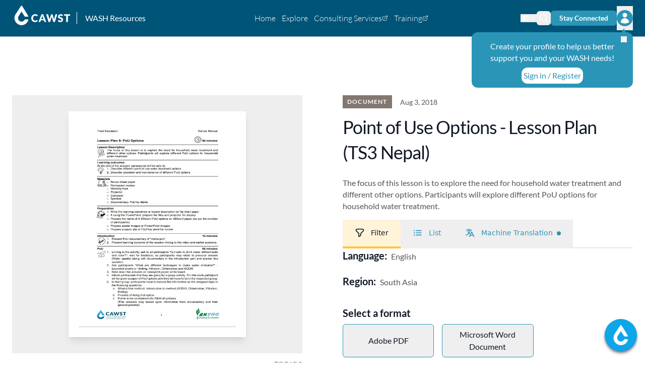

--- FILE ---
content_type: text/html;charset=utf-8
request_url: https://washresources.cawst.org/en/resources/11343054/point-of-use-options-lesson-plan-ts3-nepal
body_size: 23727
content:
<!DOCTYPE html><html  lang="en-CA" dir="ltr" data-capo=""><head><meta charset="utf-8">
<meta name="viewport" content="width=device-width, initial-scale=1">
<title>Point of Use Options - Lesson Plan (TS3 Nepal) | WASH Resources</title>
<style nonce="UBzRhpXG82GjWPIkd6m+uNGM">*,:after,:before{--tw-border-spacing-x:0;--tw-border-spacing-y:0;--tw-translate-x:0;--tw-translate-y:0;--tw-rotate:0;--tw-skew-x:0;--tw-skew-y:0;--tw-scale-x:1;--tw-scale-y:1;--tw-pan-x: ;--tw-pan-y: ;--tw-pinch-zoom: ;--tw-scroll-snap-strictness:proximity;--tw-gradient-from-position: ;--tw-gradient-via-position: ;--tw-gradient-to-position: ;--tw-ordinal: ;--tw-slashed-zero: ;--tw-numeric-figure: ;--tw-numeric-spacing: ;--tw-numeric-fraction: ;--tw-ring-inset: ;--tw-ring-offset-width:0px;--tw-ring-offset-color:#fff;--tw-ring-color:rgba(59,130,246,.5);--tw-ring-offset-shadow:0 0 #0000;--tw-ring-shadow:0 0 #0000;--tw-shadow:0 0 #0000;--tw-shadow-colored:0 0 #0000;--tw-blur: ;--tw-brightness: ;--tw-contrast: ;--tw-grayscale: ;--tw-hue-rotate: ;--tw-invert: ;--tw-saturate: ;--tw-sepia: ;--tw-drop-shadow: ;--tw-backdrop-blur: ;--tw-backdrop-brightness: ;--tw-backdrop-contrast: ;--tw-backdrop-grayscale: ;--tw-backdrop-hue-rotate: ;--tw-backdrop-invert: ;--tw-backdrop-opacity: ;--tw-backdrop-saturate: ;--tw-backdrop-sepia: ;--tw-contain-size: ;--tw-contain-layout: ;--tw-contain-paint: ;--tw-contain-style: }::backdrop{--tw-border-spacing-x:0;--tw-border-spacing-y:0;--tw-translate-x:0;--tw-translate-y:0;--tw-rotate:0;--tw-skew-x:0;--tw-skew-y:0;--tw-scale-x:1;--tw-scale-y:1;--tw-pan-x: ;--tw-pan-y: ;--tw-pinch-zoom: ;--tw-scroll-snap-strictness:proximity;--tw-gradient-from-position: ;--tw-gradient-via-position: ;--tw-gradient-to-position: ;--tw-ordinal: ;--tw-slashed-zero: ;--tw-numeric-figure: ;--tw-numeric-spacing: ;--tw-numeric-fraction: ;--tw-ring-inset: ;--tw-ring-offset-width:0px;--tw-ring-offset-color:#fff;--tw-ring-color:rgba(59,130,246,.5);--tw-ring-offset-shadow:0 0 #0000;--tw-ring-shadow:0 0 #0000;--tw-shadow:0 0 #0000;--tw-shadow-colored:0 0 #0000;--tw-blur: ;--tw-brightness: ;--tw-contrast: ;--tw-grayscale: ;--tw-hue-rotate: ;--tw-invert: ;--tw-saturate: ;--tw-sepia: ;--tw-drop-shadow: ;--tw-backdrop-blur: ;--tw-backdrop-brightness: ;--tw-backdrop-contrast: ;--tw-backdrop-grayscale: ;--tw-backdrop-hue-rotate: ;--tw-backdrop-invert: ;--tw-backdrop-opacity: ;--tw-backdrop-saturate: ;--tw-backdrop-sepia: ;--tw-contain-size: ;--tw-contain-layout: ;--tw-contain-paint: ;--tw-contain-style: }/*! tailwindcss v3.4.14 | MIT License | https://tailwindcss.com*/*,:after,:before{border:0 solid #e5e7eb;box-sizing:border-box}:after,:before{--tw-content:""}:host,html{line-height:1.5;-webkit-text-size-adjust:100%;font-family:ui-sans-serif,system-ui,sans-serif,Apple Color Emoji,Segoe UI Emoji,Segoe UI Symbol,Noto Color Emoji;font-feature-settings:normal;font-variation-settings:normal;-moz-tab-size:4;-o-tab-size:4;tab-size:4;-webkit-tap-highlight-color:transparent}body{line-height:inherit;margin:0}hr{border-top-width:1px;color:inherit;height:0}abbr:where([title]){-webkit-text-decoration:underline dotted;text-decoration:underline dotted}h1,h2,h3,h4,h5,h6{font-size:inherit;font-weight:inherit}a{color:inherit;text-decoration:inherit}b,strong{font-weight:bolder}code,kbd,pre,samp{font-family:ui-monospace,SFMono-Regular,Menlo,Monaco,Consolas,Liberation Mono,Courier New,monospace;font-feature-settings:normal;font-size:1em;font-variation-settings:normal}small{font-size:80%}sub,sup{font-size:75%;line-height:0;position:relative;vertical-align:baseline}sub{bottom:-.25em}sup{top:-.5em}table{border-collapse:collapse;border-color:inherit;text-indent:0}button,input,optgroup,select,textarea{color:inherit;font-family:inherit;font-feature-settings:inherit;font-size:100%;font-variation-settings:inherit;font-weight:inherit;letter-spacing:inherit;line-height:inherit;margin:0;padding:0}button,select{text-transform:none}button,input:where([type=button]),input:where([type=reset]),input:where([type=submit]){-webkit-appearance:button;background-color:transparent;background-image:none}:-moz-focusring{outline:auto}:-moz-ui-invalid{box-shadow:none}progress{vertical-align:baseline}::-webkit-inner-spin-button,::-webkit-outer-spin-button{height:auto}[type=search]{-webkit-appearance:textfield;outline-offset:-2px}::-webkit-search-decoration{-webkit-appearance:none}::-webkit-file-upload-button{-webkit-appearance:button;font:inherit}summary{display:list-item}blockquote,dd,dl,figure,h1,h2,h3,h4,h5,h6,hr,p,pre{margin:0}fieldset{margin:0}fieldset,legend{padding:0}menu,ol,ul{list-style:none;margin:0;padding:0}dialog{padding:0}textarea{resize:vertical}input::-moz-placeholder,textarea::-moz-placeholder{color:#9ca3af;opacity:1}input::placeholder,textarea::placeholder{color:#9ca3af;opacity:1}[role=button],button{cursor:pointer}:disabled{cursor:default}audio,canvas,embed,iframe,img,object,svg,video{display:block;vertical-align:middle}img,video{height:auto;max-width:100%}[hidden]:where(:not([hidden=until-found])){display:none}*{scrollbar-color:auto;scrollbar-width:auto}a{font-family:Lato,Arial,sans-serif;--tw-text-opacity:1;color:rgb(43 149 184/var(--tw-text-opacity));transition-duration:.2s;transition-property:all;transition-timing-function:cubic-bezier(.4,0,.2,1)}a:hover{--tw-text-opacity:1;color:rgb(37 129 160/var(--tw-text-opacity))}a:hover,p a{text-decoration-line:underline}p{font-family:Lato,Arial,sans-serif;font-size:1rem;line-height:1.5rem;margin-bottom:.75rem;--tw-text-opacity:1;color:rgb(85 85 85/var(--tw-text-opacity));line-height:1.45}input[type=radio]{height:1rem;width:1rem;--tw-border-opacity:1;border-color:rgb(209 213 219/var(--tw-border-opacity));--tw-text-opacity:1;color:rgb(43 149 184/var(--tw-text-opacity))}input[type=radio]:focus{--tw-ring-opacity:1;--tw-ring-color:rgb(43 149 184/var(--tw-ring-opacity))}input[type=text]{border-radius:.375rem;display:block;width:100%;--tw-border-opacity:1;border-color:rgb(209 213 219/var(--tw-border-opacity));--tw-shadow:0 1px 2px 0 rgba(0,0,0,.05);--tw-shadow-colored:0 1px 2px 0 var(--tw-shadow-color);box-shadow:var(--tw-ring-offset-shadow,0 0 #0000),var(--tw-ring-shadow,0 0 #0000),var(--tw-shadow)}input[type=text]:focus{--tw-border-opacity:1;border-color:rgb(43 149 184/var(--tw-border-opacity));--tw-ring-opacity:1;--tw-ring-color:rgb(43 149 184/var(--tw-ring-opacity))}input[type=checkbox]{border-radius:0;height:1rem;width:1rem;--tw-border-opacity:1;border-color:rgb(209 213 219/var(--tw-border-opacity));--tw-text-opacity:1;color:rgb(43 149 184/var(--tw-text-opacity))}input[type=checkbox]:focus{--tw-ring-opacity:1;--tw-ring-color:rgb(43 149 184/var(--tw-ring-opacity))}.container{width:100%}@media (min-width:504px){.container{max-width:504px}}@media (min-width:725px){.container{max-width:725px}}@media (min-width:960px){.container{max-width:960px}}@media (min-width:1245px){.container{max-width:1245px}}@media (min-width:1900px){.container{max-width:1900px}}.container{margin-left:auto;margin-right:auto;max-width:80rem;padding-left:1.25rem;padding-right:1.25rem}@media (min-width:960px){.container{padding-left:1.5rem;padding-right:1.5rem}}.row{margin-left:-.75rem;margin-right:-.75rem}.page-wrapper{padding-bottom:3.5rem;padding-top:3.5rem}@media (min-width:960px){.page-wrapper{padding-bottom:4rem;padding-top:4rem}}.page-subsection{padding-bottom:2.5rem;padding-top:2.5rem}@media (min-width:960px){.page-subsection{padding-bottom:3rem;padding-top:3rem}}.accent-border-b{border-bottom-width:3px;margin-bottom:1.5rem;--tw-border-opacity:1;border-color:rgb(255 196 62/var(--tw-border-opacity));padding-bottom:.5rem;padding-top:.5rem}.h1{font-family:Merriweather,Cambria,serif;font-size:2.25rem;line-height:2.5rem;line-height:1.375;margin-bottom:2rem}.highlighted-text{background:linear-gradient(0deg,#ffc43e 36%,transparent 0)}.h2{border-top-width:3px;margin-bottom:1rem;--tw-border-opacity:1;border-color:rgb(255 196 62/var(--tw-border-opacity));font-family:Lato,Arial,sans-serif;font-size:.875rem;font-weight:500;letter-spacing:.1em;line-height:1.25rem;line-height:1.375;padding-bottom:.5rem;padding-top:.5rem;text-transform:uppercase;--tw-text-opacity:1;color:rgb(107 114 128/var(--tw-text-opacity))}@media (min-width:1245px){.h2{margin-bottom:1.5rem}}.h2{word-spacing:.3rem}.h2--no-border{color:rgb(107 114 128/var(--tw-text-opacity));margin-bottom:.5rem;padding-bottom:.75rem;padding-top:.75rem}.h2--label,.h2--no-border{font-family:Lato,Arial,sans-serif;font-size:.875rem;font-weight:500;letter-spacing:.1em;line-height:1.25rem;text-transform:uppercase;--tw-text-opacity:1;word-spacing:.3rem}.h2--label{color:rgb(156 163 175/var(--tw-text-opacity));line-height:1.375;margin-bottom:0;padding-bottom:0;padding-top:0}.attribute-title{font-family:Lato,Arial,sans-serif;font-size:1.125rem;font-weight:700;line-height:1.75rem;line-height:1.375;padding-bottom:.5rem;padding-top:1rem;--tw-text-opacity:1;color:rgb(17 24 39/var(--tw-text-opacity))}@media (min-width:1245px){.attribute-title{font-size:1.25rem;line-height:1.75rem}}.attribute-title{padding-top:0}@media (min-width:960px){.attribute-title{font-size:.875rem;font-weight:500;letter-spacing:.1em;line-height:1.25rem;margin-bottom:.5rem;padding-bottom:0;padding-top:.75rem;text-transform:uppercase;--tw-text-opacity:1;color:rgb(107 114 128/var(--tw-text-opacity))}}.attribute-title{word-spacing:.3rem}.attribute-copy{display:flex;flex-wrap:wrap;font-weight:500;margin-bottom:0;--tw-text-opacity:1;color:rgb(85 85 85/var(--tw-text-opacity))}@media (min-width:960px){.attribute-copy{font-weight:700}}.attribute-copy-right{display:flex;flex-wrap:wrap;font-weight:500;margin-bottom:0;--tw-text-opacity:1;color:rgb(85 85 85/var(--tw-text-opacity))}@media (min-width:960px){.attribute-copy-right{font-weight:700;justify-content:flex-end}}@media (min-width:1245px){.attribute-copy-right{justify-content:flex-end}}.h3{font-family:Lato,Arial,sans-serif;font-size:1.125rem;font-weight:700;line-height:1.75rem;line-height:1.375;padding-bottom:.5rem;padding-top:1rem;--tw-text-opacity:1;color:rgb(17 24 39/var(--tw-text-opacity))}@media (min-width:1245px){.h3{font-size:1.25rem;line-height:1.75rem}}.h4{font-size:1.5rem;font-weight:300;line-height:2rem;line-height:1.375;padding-bottom:.5rem;padding-top:.75rem}.h4,.h5{font-family:Lato,Arial,sans-serif;--tw-text-opacity:1;color:rgb(17 24 39/var(--tw-text-opacity))}.h5{font-size:1.875rem;font-weight:500;letter-spacing:-.025em;line-height:2.25rem;padding-bottom:.75rem;padding-top:1rem}@media (min-width:1245px){.h5{font-size:2.25rem;line-height:2.5rem}}.h5{line-height:140%}.details-1{font-size:.875rem;line-height:1.25rem;line-height:1.5}.details-2{font-size:.75rem;line-height:1rem;line-height:1.5}.new-item{border-left-width:1px;display:inline-block;font-size:.875rem;line-height:1.25rem;margin-left:.75rem;margin-right:.75rem;padding-left:.75rem;padding-right:.75rem;text-transform:uppercase;--tw-text-opacity:1;color:rgb(220 38 38/var(--tw-text-opacity))}.details-section{padding-bottom:1rem;padding-top:1.5rem}@media (min-width:960px){.details-section{padding-bottom:1rem;padding-top:1.5rem}}.details-section-sm{padding-bottom:1rem;padding-top:2rem}ul.list-disc{font-family:Lato,Arial,sans-serif;font-size:1rem;line-height:1.5rem;margin-bottom:.75rem;padding-left:2rem;--tw-text-opacity:1;color:rgb(85 85 85/var(--tw-text-opacity))}.main-body :last-child{margin-bottom:0}ul.main-body ul{font-family:Lato,Arial,sans-serif;font-size:1rem;line-height:1.5rem;margin-bottom:.75rem;padding-left:2rem;--tw-text-opacity:1;color:rgb(85 85 85/var(--tw-text-opacity))}.main-body ul{list-style-type:disc}.main-body ol,.main-body ul{font-family:Lato,Arial,sans-serif;font-size:1rem;line-height:1.5rem;list-style-position:outside;margin-bottom:.75rem;padding-left:2rem;--tw-text-opacity:1;color:rgb(85 85 85/var(--tw-text-opacity))}.main-body ol{list-style-type:decimal}.main-body h1,.main-body h2,.main-body h3,.main-body h4,.main-body h5,.main-body h6{font-family:Merriweather,Cambria,serif;font-weight:600;margin-bottom:.75rem;margin-top:.25rem}.filter-chip-row{align-items:flex-start;display:flex;flex-wrap:wrap;margin:-.25rem}.count-chip{align-items:center;border-radius:9999px;display:inline-flex;margin-left:.125rem;margin-right:.125rem;--tw-bg-opacity:1;background-color:rgb(243 244 246/var(--tw-bg-opacity));font-size:.75rem;line-height:1rem;padding:.125rem .625rem;--tw-text-opacity:1;color:rgb(31 41 55/var(--tw-text-opacity))}.btn{align-items:center;border-radius:.375rem;border-width:1px;display:flex;flex-wrap:nowrap;font-family:Lato,Arial,sans-serif;font-size:1rem;font-weight:500;justify-content:center;line-height:1.5rem;padding:.5rem 1.5rem;--tw-shadow:0 1px 2px 0 rgba(0,0,0,.05);--tw-shadow-colored:0 1px 2px 0 var(--tw-shadow-color);box-shadow:var(--tw-ring-offset-shadow,0 0 #0000),var(--tw-ring-shadow,0 0 #0000),var(--tw-shadow);transition-duration:.2s;transition-property:all;transition-timing-function:cubic-bezier(.4,0,.2,1)}.btn:hover{text-decoration-line:none}.btn:focus-visible{outline:2px solid transparent;outline-offset:2px;--tw-ring-offset-shadow:var(--tw-ring-inset) 0 0 0 var(--tw-ring-offset-width) var(--tw-ring-offset-color);--tw-ring-shadow:var(--tw-ring-inset) 0 0 0 calc(1px + var(--tw-ring-offset-width)) var(--tw-ring-color);box-shadow:var(--tw-ring-offset-shadow),var(--tw-ring-shadow),var(--tw-shadow,0 0 #0000);--tw-ring-opacity:1;--tw-ring-color:rgb(43 149 184/var(--tw-ring-opacity));--tw-ring-offset-width:2px;--tw-ring-offset-color:transparent}.btn:focus-visible:focus{outline:2px solid transparent;outline-offset:2px;--tw-ring-offset-shadow:var(--tw-ring-inset) 0 0 0 var(--tw-ring-offset-width) var(--tw-ring-offset-color);--tw-ring-shadow:var(--tw-ring-inset) 0 0 0 calc(2px + var(--tw-ring-offset-width)) var(--tw-ring-color);box-shadow:var(--tw-ring-offset-shadow),var(--tw-ring-shadow),var(--tw-shadow,0 0 #0000);--tw-ring-opacity:1;--tw-ring-color:rgb(43 149 184/var(--tw-ring-opacity));--tw-ring-offset-width:2px;--tw-ring-offset-color:transparent}.btn-small{padding:.5rem 1rem}.btn-medium{padding:.5rem 1.5rem}.btn-large{font-size:1rem;line-height:1.5rem;padding:.5rem 1rem}@media (min-width:725px){.btn-large{padding-left:1.5rem;padding-right:1.5rem}}@media (min-width:960px){.btn-large{padding-left:2rem;padding-right:2rem}}.btn-xlarge{font-size:1rem;line-height:1.5rem;padding:.5rem 1rem}@media (min-width:725px){.btn-xlarge{padding-left:1.5rem;padding-right:1.5rem}}@media (min-width:960px){.btn-xlarge{padding:.75rem 2rem}}.btn-huge{padding:1rem 1.5rem}.btn-primary{--tw-border-opacity:1;border-color:rgb(43 149 184/var(--tw-border-opacity));--tw-bg-opacity:1;background-color:rgb(43 149 184/var(--tw-bg-opacity));font-weight:700;--tw-text-opacity:1;color:rgb(255 255 255/var(--tw-text-opacity));--tw-shadow:0 1px 2px 0 rgba(0,0,0,.05);--tw-shadow-colored:0 1px 2px 0 var(--tw-shadow-color);box-shadow:var(--tw-ring-offset-shadow,0 0 #0000),var(--tw-ring-shadow,0 0 #0000),var(--tw-shadow)}.btn-primary:hover{--tw-bg-opacity:1;background-color:rgb(37 129 160/var(--tw-bg-opacity));--tw-text-opacity:1;color:rgb(255 255 255/var(--tw-text-opacity))}.btn-text{border-width:0;font-size:1rem;line-height:1.5rem;padding-left:0;padding-right:0;--tw-text-opacity:1;color:rgb(43 149 184/var(--tw-text-opacity));--tw-shadow:0 0 #0000;--tw-shadow-colored:0 0 #0000;box-shadow:var(--tw-ring-offset-shadow,0 0 #0000),var(--tw-ring-shadow,0 0 #0000),var(--tw-shadow)}.btn-text:hover{text-decoration-line:underline}.btn-text:focus-visible{outline:2px solid transparent;outline-offset:2px;--tw-ring-offset-shadow:var(--tw-ring-inset) 0 0 0 var(--tw-ring-offset-width) var(--tw-ring-offset-color);--tw-ring-shadow:var(--tw-ring-inset) 0 0 0 calc(1px + var(--tw-ring-offset-width)) var(--tw-ring-color);box-shadow:var(--tw-ring-offset-shadow),var(--tw-ring-shadow),var(--tw-shadow,0 0 #0000);--tw-ring-opacity:1;--tw-ring-color:rgb(43 149 184/var(--tw-ring-opacity));--tw-ring-offset-width:2px;--tw-ring-offset-color:transparent}.btn-text:focus-visible:focus{outline:2px solid transparent;outline-offset:2px;--tw-ring-offset-shadow:var(--tw-ring-inset) 0 0 0 var(--tw-ring-offset-width) var(--tw-ring-offset-color);--tw-ring-shadow:var(--tw-ring-inset) 0 0 0 calc(2px + var(--tw-ring-offset-width)) var(--tw-ring-color);box-shadow:var(--tw-ring-offset-shadow),var(--tw-ring-shadow),var(--tw-shadow,0 0 #0000);--tw-ring-opacity:1;--tw-ring-color:rgb(43 149 184/var(--tw-ring-opacity));--tw-ring-offset-width:2px;--tw-ring-offset-color:transparent}.btn-ghost{--tw-border-opacity:1;background-color:transparent;border-color:rgb(31 41 55/var(--tw-border-opacity));--tw-text-opacity:1}.btn-ghost,.btn-ghost:hover{color:rgb(17 24 39/var(--tw-text-opacity))}.btn-ghost:hover{--tw-bg-opacity:1;background-color:rgb(243 244 246/var(--tw-bg-opacity));--tw-text-opacity:1}.btn-ghost:focus{outline:2px solid transparent;outline-offset:2px}.btn-ghost:focus-visible{outline:2px solid transparent;outline-offset:2px;--tw-ring-offset-shadow:var(--tw-ring-inset) 0 0 0 var(--tw-ring-offset-width) var(--tw-ring-offset-color);--tw-ring-shadow:var(--tw-ring-inset) 0 0 0 calc(1px + var(--tw-ring-offset-width)) var(--tw-ring-color);box-shadow:var(--tw-ring-offset-shadow),var(--tw-ring-shadow),var(--tw-shadow,0 0 #0000);--tw-ring-opacity:1;--tw-ring-color:rgb(43 149 184/var(--tw-ring-opacity));--tw-ring-offset-width:2px;--tw-ring-offset-color:transparent}.btn-ghost:focus-visible:focus{outline:2px solid transparent;outline-offset:2px;--tw-ring-offset-shadow:var(--tw-ring-inset) 0 0 0 var(--tw-ring-offset-width) var(--tw-ring-offset-color);--tw-ring-shadow:var(--tw-ring-inset) 0 0 0 calc(2px + var(--tw-ring-offset-width)) var(--tw-ring-color);box-shadow:var(--tw-ring-offset-shadow),var(--tw-ring-shadow),var(--tw-shadow,0 0 #0000);--tw-ring-opacity:1;--tw-ring-color:rgb(43 149 184/var(--tw-ring-opacity));--tw-ring-offset-width:2px;--tw-ring-offset-color:transparent}.btn__icon{height:1.25rem;margin-right:.5rem;transition-duration:.2s;transition-property:all;transition-timing-function:cubic-bezier(.4,0,.2,1);width:1.25rem}.btn-ghost .btn__icon{--tw-text-opacity:1;color:rgb(107 114 128/var(--tw-text-opacity))}.btn-ghost.dark{--tw-border-opacity:1;border-color:rgb(255 255 255/var(--tw-border-opacity));--tw-text-opacity:1;color:rgb(255 255 255/var(--tw-text-opacity))}.btn-ghost.dark:hover{background-color:rgb(255 255 255/var(--tw-bg-opacity));--tw-bg-opacity:.1}.btn-ghost.dark:focus-visible{outline:2px solid transparent;outline-offset:2px;--tw-ring-offset-shadow:var(--tw-ring-inset) 0 0 0 var(--tw-ring-offset-width) var(--tw-ring-offset-color);--tw-ring-shadow:var(--tw-ring-inset) 0 0 0 calc(1px + var(--tw-ring-offset-width)) var(--tw-ring-color);box-shadow:var(--tw-ring-offset-shadow),var(--tw-ring-shadow),var(--tw-shadow,0 0 #0000);--tw-ring-opacity:1;--tw-ring-color:rgb(43 149 184/var(--tw-ring-opacity));--tw-ring-offset-width:2px;--tw-ring-offset-color:transparent}.btn-ghost.dark:focus-visible:focus{outline:2px solid transparent;outline-offset:2px;--tw-ring-offset-shadow:var(--tw-ring-inset) 0 0 0 var(--tw-ring-offset-width) var(--tw-ring-offset-color);--tw-ring-shadow:var(--tw-ring-inset) 0 0 0 calc(2px + var(--tw-ring-offset-width)) var(--tw-ring-color);box-shadow:var(--tw-ring-offset-shadow),var(--tw-ring-shadow),var(--tw-shadow,0 0 #0000);--tw-ring-opacity:1;--tw-ring-color:rgb(43 149 184/var(--tw-ring-opacity));--tw-ring-offset-width:2px;--tw-ring-offset-color:transparent}.btn-ghost.dark .btn__icon{color:rgb(255 255 255/var(--tw-text-opacity));--tw-text-opacity:.8}.btn-circle{align-items:center;border-radius:9999px;border-width:1px;display:inline-flex;justify-content:center;padding:.5rem}.btn-circle .btn__icon{height:1.5rem;margin-right:0;margin-top:0;width:1.5rem}.modal-btn{border-radius:.375rem;flex-wrap:nowrap;font-family:Lato,Arial,sans-serif;font-weight:500;padding:.5rem 1.5rem;--tw-shadow:0 1px 2px 0 rgba(0,0,0,.05);--tw-shadow-colored:0 1px 2px 0 var(--tw-shadow-color);box-shadow:var(--tw-ring-offset-shadow,0 0 #0000),var(--tw-ring-shadow,0 0 #0000),var(--tw-shadow)}.modal-btn:hover{text-decoration-line:none}.modal-btn{align-items:center;border-width:1px;display:flex;justify-content:center;width:100%;--tw-border-opacity:1;border-color:rgb(43 149 184/var(--tw-border-opacity));font-size:1rem;line-height:1.5rem;padding:.5rem .75rem;transition-duration:.2s;transition-property:all;transition-timing-function:cubic-bezier(.4,0,.2,1)}.modal-btn:hover{background-color:#2b95b81a}.modal-btn:focus{outline:2px solid transparent;outline-offset:2px}.modal-btn:focus-visible{outline:2px solid transparent;outline-offset:2px;--tw-ring-offset-shadow:var(--tw-ring-inset) 0 0 0 var(--tw-ring-offset-width) var(--tw-ring-offset-color);--tw-ring-shadow:var(--tw-ring-inset) 0 0 0 calc(1px + var(--tw-ring-offset-width)) var(--tw-ring-color);box-shadow:var(--tw-ring-offset-shadow),var(--tw-ring-shadow),var(--tw-shadow,0 0 #0000);--tw-ring-opacity:1;--tw-ring-color:rgb(43 149 184/var(--tw-ring-opacity));--tw-ring-offset-width:2px;--tw-ring-offset-color:transparent}.modal-btn:focus-visible:focus{outline:2px solid transparent;outline-offset:2px;--tw-ring-offset-shadow:var(--tw-ring-inset) 0 0 0 var(--tw-ring-offset-width) var(--tw-ring-offset-color);--tw-ring-shadow:var(--tw-ring-inset) 0 0 0 calc(2px + var(--tw-ring-offset-width)) var(--tw-ring-color);box-shadow:var(--tw-ring-offset-shadow),var(--tw-ring-shadow),var(--tw-shadow,0 0 #0000);--tw-ring-opacity:1;--tw-ring-color:rgb(43 149 184/var(--tw-ring-opacity));--tw-ring-offset-width:2px;--tw-ring-offset-color:transparent}.modal-btn.selected{--tw-border-opacity:1;background-color:rgb(255 196 62/var(--tw-bg-opacity));border-color:rgb(255 196 62/var(--tw-border-opacity));--tw-bg-opacity:.2}.modal-btn.selected:hover{--tw-bg-opacity:.5}.modal-btn.\!selected{--tw-border-opacity:1;background-color:rgb(255 196 62/var(--tw-bg-opacity));border-color:rgb(255 196 62/var(--tw-border-opacity));--tw-bg-opacity:.2}.modal-btn.\!selected:hover{--tw-bg-opacity:.5}.disabled{cursor:default}.disabled,.disabled:hover{--tw-border-opacity:1;border-color:rgb(238 238 238/var(--tw-border-opacity));--tw-bg-opacity:1;background-color:rgb(238 238 238/var(--tw-bg-opacity));--tw-text-opacity:1;color:rgb(156 163 175/var(--tw-text-opacity))}.disabled:focus{outline:2px solid transparent;outline-offset:2px;--tw-ring-color:transparent}.icon{height:1.25rem;width:1.25rem}.icon--placeholder{height:2.5rem;width:2.5rem;--tw-text-opacity:1;color:rgb(209 213 219/var(--tw-text-opacity))}@media (min-width:725px){.icon--placeholder{height:4rem;width:4rem}}.tab-item{border-bottom-width:3px;border-color:transparent;font-size:.875rem;font-weight:500;line-height:1.25rem;padding-left:1.5rem;padding-right:1.5rem;white-space:nowrap;--tw-text-opacity:1;color:rgb(107 114 128/var(--tw-text-opacity))}.tab-item:hover{--tw-text-opacity:1;color:rgb(17 24 39/var(--tw-text-opacity))}.tab-item:focus-visible{outline:2px solid transparent;outline-offset:2px;--tw-ring-offset-shadow:var(--tw-ring-inset) 0 0 0 var(--tw-ring-offset-width) var(--tw-ring-offset-color);--tw-ring-shadow:var(--tw-ring-inset) 0 0 0 calc(1px + var(--tw-ring-offset-width)) var(--tw-ring-color);box-shadow:var(--tw-ring-offset-shadow),var(--tw-ring-shadow),var(--tw-shadow,0 0 #0000);--tw-ring-opacity:1;--tw-ring-color:rgb(43 149 184/var(--tw-ring-opacity));--tw-ring-offset-width:2px;--tw-ring-offset-color:transparent}.tab-item:focus-visible:focus{outline:2px solid transparent;outline-offset:2px;--tw-ring-offset-shadow:var(--tw-ring-inset) 0 0 0 var(--tw-ring-offset-width) var(--tw-ring-offset-color);--tw-ring-shadow:var(--tw-ring-inset) 0 0 0 calc(2px + var(--tw-ring-offset-width)) var(--tw-ring-color);box-shadow:var(--tw-ring-offset-shadow),var(--tw-ring-shadow),var(--tw-shadow,0 0 #0000);--tw-ring-opacity:1;--tw-ring-color:rgb(43 149 184/var(--tw-ring-opacity));--tw-ring-offset-width:2px;--tw-ring-offset-color:transparent}.gallery-view__wrapper ol{display:grid;gap:1rem;grid-template-columns:repeat(1,minmax(0,1fr))}@media (min-width:504px){.gallery-view__wrapper ol{grid-template-columns:repeat(2,minmax(0,1fr))}}@media (min-width:725px){.gallery-view__wrapper ol{grid-template-columns:repeat(3,minmax(0,1fr))}}@media (min-width:960px){.gallery-view__wrapper ol{grid-template-columns:repeat(4,minmax(0,1fr))}}@media (min-width:1245px){.gallery-view__wrapper ol{gap:2rem;grid-template-columns:repeat(3,minmax(0,1fr))}}.list-view ol{display:grid;grid-template-columns:repeat(1,minmax(0,1fr))}.list-view ol>:not([hidden])~:not([hidden]){--tw-divide-y-reverse:0;border-bottom-width:calc(1px*var(--tw-divide-y-reverse));border-top-width:calc(1px*(1 - var(--tw-divide-y-reverse)));--tw-divide-opacity:1;border-color:rgb(209 213 219/var(--tw-divide-opacity))}.gallery-view__wrapper ol.download-actions,.list-view ol.download-actions{display:grid;gap:0;grid-template-columns:repeat(1,minmax(0,1fr))}.sr-only{height:1px;margin:-1px;overflow:hidden;padding:0;position:absolute;width:1px;clip:rect(0,0,0,0);border-width:0;white-space:nowrap}.pointer-events-none{pointer-events:none}.collapse{visibility:collapse}.static{position:static}.fixed{position:fixed}.absolute{position:absolute}.relative{position:relative}.inset-0{top:0;right:0;bottom:0;left:0}.inset-y-0{bottom:0;top:0}.bottom-0{bottom:0}.bottom-2{bottom:.5rem}.bottom-24{bottom:6rem}.bottom-4{bottom:1rem}.bottom-6{bottom:1.5rem}.left-0{left:0}.left-0\.5{left:.125rem}.left-1\/2{left:50%}.right-0{right:0}.right-2{right:.5rem}.right-3{right:.75rem}.right-4{right:1rem}.top-0{top:0}.top-0\.5{top:.125rem}.top-1{top:.25rem}.top-10{top:2.5rem}.top-12{top:3rem}.top-2{top:.5rem}.top-3{top:.75rem}.top-4{top:1rem}.z-0{z-index:0}.z-10{z-index:10}.z-20{z-index:20}.z-30{z-index:30}.z-40{z-index:40}.z-50{z-index:50}.col-span-1{grid-column:span 1/span 1}.col-span-2{grid-column:span 2/span 2}.col-span-3{grid-column:span 3/span 3}.col-start-1{grid-column-start:1}.row-span-1{grid-row:span 1/span 1}.row-span-2{grid-row:span 2/span 2}.row-start-1{grid-row-start:1}.m-0{margin:0}.m-1{margin:.25rem}.m-auto{margin:auto}.mx-1{margin-left:.25rem;margin-right:.25rem}.mx-1\.5{margin-left:.375rem;margin-right:.375rem}.mx-3{margin-left:.75rem;margin-right:.75rem}.mx-\[-1rem\]{margin-left:-1rem;margin-right:-1rem}.mx-auto{margin-left:auto;margin-right:auto}.my-0{margin-bottom:0;margin-top:0}.my-12{margin-bottom:3rem;margin-top:3rem}.my-3{margin-bottom:.75rem;margin-top:.75rem}.my-5{margin-bottom:1.25rem;margin-top:1.25rem}.my-7{margin-bottom:1.75rem;margin-top:1.75rem}.my-9{margin-bottom:2.25rem;margin-top:2.25rem}.-mb-1{margin-bottom:-.25rem}.-mb-3{margin-bottom:-.75rem}.-ml-0\.5{margin-left:-.125rem}.-ml-4{margin-left:-1rem}.-mr-2{margin-right:-.5rem}.-mt-2{margin-top:-.5rem}.-mt-2\.5{margin-top:-.625rem}.-mt-3{margin-top:-.75rem}.-mt-4{margin-top:-1rem}.-mt-px{margin-top:-1px}.mb-0{margin-bottom:0}.mb-0\.5{margin-bottom:.125rem}.mb-1{margin-bottom:.25rem}.mb-10{margin-bottom:2.5rem}.mb-12{margin-bottom:3rem}.mb-14{margin-bottom:3.5rem}.mb-2{margin-bottom:.5rem}.mb-2\.5{margin-bottom:.625rem}.mb-3{margin-bottom:.75rem}.mb-4{margin-bottom:1rem}.mb-5{margin-bottom:1.25rem}.mb-6{margin-bottom:1.5rem}.mb-8{margin-bottom:2rem}.me-0{margin-inline-end:0}.me-2{margin-inline-end:.5rem}.ml-0\.5{margin-left:.125rem}.ml-1{margin-left:.25rem}.ml-1\.5{margin-left:.375rem}.ml-16{margin-left:4rem}.ml-2{margin-left:.5rem}.ml-3{margin-left:.75rem}.ml-4{margin-left:1rem}.ml-5{margin-left:1.25rem}.mr-0{margin-right:0}.mr-2{margin-right:.5rem}.mr-3{margin-right:.75rem}.mr-4{margin-right:1rem}.ms-0{margin-inline-start:0}.ms-1{margin-inline-start:.25rem}.ms-2{margin-inline-start:.5rem}.mt-0\.5{margin-top:.125rem}.mt-1{margin-top:.25rem}.mt-2{margin-top:.5rem}.mt-2\.5{margin-top:.625rem}.mt-4{margin-top:1rem}.mt-6{margin-top:1.5rem}.mt-7{margin-top:1.75rem}.mt-8{margin-top:2rem}.block{display:block}.inline-block{display:inline-block}.inline{display:inline}.flex{display:flex}.inline-flex{display:inline-flex}.grid{display:grid}.contents{display:contents}.hidden{display:none}.aspect-square{aspect-ratio:1/1}.size-16{height:4rem;width:4rem}.size-3{height:.75rem;width:.75rem}.size-4{height:1rem;width:1rem}.size-5{height:1.25rem;width:1.25rem}.size-fit{height:-moz-fit-content;height:fit-content;width:-moz-fit-content;width:fit-content}.size-full{height:100%;width:100%}.h-0{height:0}.h-0\.5{height:.125rem}.h-10{height:2.5rem}.h-12{height:3rem}.h-128{height:32rem}.h-16{height:4rem}.h-2{height:.5rem}.h-2\/3{height:66.666667%}.h-20{height:5rem}.h-24{height:6rem}.h-28{height:7rem}.h-3{height:.75rem}.h-3\.5{height:.875rem}.h-32{height:8rem}.h-4{height:1rem}.h-48{height:12rem}.h-5{height:1.25rem}.h-54{height:13.5rem}.h-56{height:14rem}.h-6{height:1.5rem}.h-64{height:16rem}.h-68{height:17rem}.h-7{height:1.75rem}.h-76{height:19rem}.h-8{height:2rem}.h-\[24px\]{height:24px}.h-auto{height:auto}.h-fit{height:-moz-fit-content;height:fit-content}.h-full{height:100%}.h-header{height:72px}.h-screen{height:100vh}.max-h-36{max-height:9rem}.max-h-60{max-height:15rem}.max-h-full{max-height:100%}.min-h-0{min-height:0}.min-h-10{min-height:2.5rem}.min-h-30{min-height:7.5rem}.min-h-42{min-height:10.5rem}.min-h-60vh{min-height:60vh}.min-h-\[100vh\]{min-height:100vh}.w-0{width:0}.w-1\/3{width:33.333333%}.w-10{width:2.5rem}.w-10\/12{width:83.333333%}.w-11{width:2.75rem}.w-11\/12{width:91.666667%}.w-12{width:3rem}.w-2{width:.5rem}.w-2\/3{width:66.666667%}.w-20{width:5rem}.w-24{width:6rem}.w-28{width:7rem}.w-3\.5{width:.875rem}.w-3\/4{width:75%}.w-32{width:8rem}.w-4{width:1rem}.w-48{width:12rem}.w-5{width:1.25rem}.w-5\/6{width:83.333333%}.w-54{width:13.5rem}.w-56{width:14rem}.w-6{width:1.5rem}.w-60{width:15rem}.w-7{width:1.75rem}.w-72{width:18rem}.w-8{width:2rem}.w-80{width:20rem}.w-9\/12{width:75%}.w-auto{width:auto}.w-cardActionPanel{width:10.5rem}.w-fit{width:-moz-fit-content;width:fit-content}.w-full{width:100%}.w-screen{width:100vw}.min-w-0{min-width:0}.min-w-32{min-width:8rem}.min-w-40{min-width:10rem}.min-w-42,.min-w-\[10\.5rem\]{min-width:10.5rem}.max-w-20{max-width:5rem}.max-w-36{max-width:9rem}.max-w-3xl{max-width:48rem}.max-w-7xl{max-width:80rem}.max-w-full{max-width:100%}.max-w-md{max-width:28rem}.max-w-xl{max-width:36rem}.flex-1{flex:1 1 0%}.flex-shrink-0,.shrink-0{flex-shrink:0}.flex-grow{flex-grow:1}.flex-grow-0{flex-grow:0}.basis-36{flex-basis:9rem}.origin-top-right{transform-origin:top right}.-translate-x-1\/2{--tw-translate-x:-50%}.-translate-x-1\/2,.-translate-x-2{transform:translate(var(--tw-translate-x),var(--tw-translate-y)) rotate(var(--tw-rotate)) skew(var(--tw-skew-x)) skewY(var(--tw-skew-y)) scaleX(var(--tw-scale-x)) scaleY(var(--tw-scale-y))}.-translate-x-2{--tw-translate-x:-.5rem}.-translate-x-5{--tw-translate-x:-1.25rem}.-translate-x-5,.-translate-y-10{transform:translate(var(--tw-translate-x),var(--tw-translate-y)) rotate(var(--tw-rotate)) skew(var(--tw-skew-x)) skewY(var(--tw-skew-y)) scaleX(var(--tw-scale-x)) scaleY(var(--tw-scale-y))}.-translate-y-10{--tw-translate-y:-2.5rem}.-translate-y-2{--tw-translate-y:-.5rem}.-translate-y-2,.-translate-y-4{transform:translate(var(--tw-translate-x),var(--tw-translate-y)) rotate(var(--tw-rotate)) skew(var(--tw-skew-x)) skewY(var(--tw-skew-y)) scaleX(var(--tw-scale-x)) scaleY(var(--tw-scale-y))}.-translate-y-4{--tw-translate-y:-1rem}.-translate-y-5{--tw-translate-y:-1.25rem}.-translate-y-5,.translate-x-0{transform:translate(var(--tw-translate-x),var(--tw-translate-y)) rotate(var(--tw-rotate)) skew(var(--tw-skew-x)) skewY(var(--tw-skew-y)) scaleX(var(--tw-scale-x)) scaleY(var(--tw-scale-y))}.translate-x-0{--tw-translate-x:0px}.translate-x-4{--tw-translate-x:1rem}.translate-x-4,.translate-x-5{transform:translate(var(--tw-translate-x),var(--tw-translate-y)) rotate(var(--tw-rotate)) skew(var(--tw-skew-x)) skewY(var(--tw-skew-y)) scaleX(var(--tw-scale-x)) scaleY(var(--tw-scale-y))}.translate-x-5{--tw-translate-x:1.25rem}.translate-x-full{--tw-translate-x:100%}.translate-x-full,.translate-y-0{transform:translate(var(--tw-translate-x),var(--tw-translate-y)) rotate(var(--tw-rotate)) skew(var(--tw-skew-x)) skewY(var(--tw-skew-y)) scaleX(var(--tw-scale-x)) scaleY(var(--tw-scale-y))}.translate-y-0{--tw-translate-y:0px}.translate-y-4{--tw-translate-y:1rem}.-rotate-90,.translate-y-4{transform:translate(var(--tw-translate-x),var(--tw-translate-y)) rotate(var(--tw-rotate)) skew(var(--tw-skew-x)) skewY(var(--tw-skew-y)) scaleX(var(--tw-scale-x)) scaleY(var(--tw-scale-y))}.-rotate-90{--tw-rotate:-90deg}.rotate-0{--tw-rotate:0deg}.rotate-0,.rotate-180{transform:translate(var(--tw-translate-x),var(--tw-translate-y)) rotate(var(--tw-rotate)) skew(var(--tw-skew-x)) skewY(var(--tw-skew-y)) scaleX(var(--tw-scale-x)) scaleY(var(--tw-scale-y))}.rotate-180{--tw-rotate:180deg}.rotate-90{--tw-rotate:90deg}.rotate-90,.transform{transform:translate(var(--tw-translate-x),var(--tw-translate-y)) rotate(var(--tw-rotate)) skew(var(--tw-skew-x)) skewY(var(--tw-skew-y)) scaleX(var(--tw-scale-x)) scaleY(var(--tw-scale-y))}@keyframes ping{75%,to{opacity:0;transform:scale(2)}}.animate-ping{animation:ping 1s cubic-bezier(0,0,.2,1) infinite}@keyframes pulse{50%{opacity:.5}}.animate-pulse{animation:pulse 2s cubic-bezier(.4,0,.6,1) infinite}@keyframes spin{to{transform:rotate(1turn)}}.animate-spin{animation:spin 1s linear infinite}.cursor-default{cursor:default}.cursor-not-allowed{cursor:not-allowed}.cursor-pointer{cursor:pointer}.select-none{-webkit-user-select:none;-moz-user-select:none;user-select:none}.list-inside{list-style-position:inside}.list-outside{list-style-position:outside}.list-decimal{list-style-type:decimal}.list-disc{list-style-type:disc}.columns-2{-moz-columns:2;column-count:2}.grid-flow-row{grid-auto-flow:row}.auto-rows-fr{grid-auto-rows:minmax(0,1fr)}.grid-cols-1{grid-template-columns:repeat(1,minmax(0,1fr))}.grid-cols-2{grid-template-columns:repeat(2,minmax(0,1fr))}.grid-cols-3{grid-template-columns:repeat(3,minmax(0,1fr))}.grid-cols-\[1fr_2fr\]{grid-template-columns:1fr 2fr}.flex-row{flex-direction:row}.flex-col{flex-direction:column}.flex-col-reverse{flex-direction:column-reverse}.flex-nowrap{flex-wrap:nowrap}.items-start{align-items:flex-start}.items-end{align-items:flex-end}.items-center{align-items:center}.items-stretch{align-items:stretch}.justify-start{justify-content:flex-start}.justify-end{justify-content:flex-end}.justify-center{justify-content:center}.justify-between{justify-content:space-between}.gap-1{gap:.25rem}.gap-1\.5{gap:.375rem}.gap-12{gap:3rem}.gap-16{gap:4rem}.gap-2{gap:.5rem}.gap-3{gap:.75rem}.gap-4{gap:1rem}.gap-6{gap:1.5rem}.gap-x-12{-moz-column-gap:3rem;column-gap:3rem}.gap-x-8{-moz-column-gap:2rem;column-gap:2rem}.gap-y-2{row-gap:.5rem}.gap-y-3{row-gap:.75rem}.gap-y-8{row-gap:2rem}.space-x-4>:not([hidden])~:not([hidden]){--tw-space-x-reverse:0;margin-left:calc(1rem*(1 - var(--tw-space-x-reverse)));margin-right:calc(1rem*var(--tw-space-x-reverse))}.space-y-3>:not([hidden])~:not([hidden]){--tw-space-y-reverse:0;margin-bottom:calc(.75rem*var(--tw-space-y-reverse));margin-top:calc(.75rem*(1 - var(--tw-space-y-reverse)))}.divide-x>:not([hidden])~:not([hidden]){--tw-divide-x-reverse:0;border-left-width:calc(1px*(1 - var(--tw-divide-x-reverse)));border-right-width:calc(1px*var(--tw-divide-x-reverse))}.divide-y>:not([hidden])~:not([hidden]){--tw-divide-y-reverse:0;border-bottom-width:calc(1px*var(--tw-divide-y-reverse));border-top-width:calc(1px*(1 - var(--tw-divide-y-reverse)))}.divide-y-3>:not([hidden])~:not([hidden]){--tw-divide-y-reverse:0;border-bottom-width:calc(3px*var(--tw-divide-y-reverse));border-top-width:calc(3px*(1 - var(--tw-divide-y-reverse)))}.divide-gray-200>:not([hidden])~:not([hidden]){--tw-divide-opacity:1;border-color:rgb(229 231 235/var(--tw-divide-opacity))}.divide-gray-300>:not([hidden])~:not([hidden]){--tw-divide-opacity:1;border-color:rgb(209 213 219/var(--tw-divide-opacity))}.divide-grey-light>:not([hidden])~:not([hidden]){--tw-divide-opacity:1;border-color:rgb(238 238 238/var(--tw-divide-opacity))}.divide-white>:not([hidden])~:not([hidden]){--tw-divide-opacity:1;border-color:rgb(255 255 255/var(--tw-divide-opacity))}.divide-opacity-20>:not([hidden])~:not([hidden]){--tw-divide-opacity:.2}.self-center{align-self:center}.overflow-auto{overflow:auto}.overflow-hidden{overflow:hidden}.overflow-clip{overflow:clip}.overflow-x-auto{overflow-x:auto}.overflow-y-clip{overflow-y:clip}.overflow-x-scroll{overflow-x:scroll}.overflow-y-scroll{overflow-y:scroll}.overscroll-contain{overscroll-behavior:contain}.truncate{overflow:hidden;text-overflow:ellipsis;white-space:nowrap}.text-wrap{text-wrap:wrap}.text-nowrap{text-wrap:nowrap}.rounded{border-radius:.25rem}.rounded-full{border-radius:9999px}.rounded-lg{border-radius:.5rem}.rounded-md{border-radius:.375rem}.rounded-sm{border-radius:.125rem}.rounded-xl{border-radius:.75rem}.rounded-l-full{border-bottom-left-radius:9999px;border-top-left-radius:9999px}.rounded-l-md{border-bottom-left-radius:.375rem;border-top-left-radius:.375rem}.rounded-r-full{border-bottom-right-radius:9999px;border-top-right-radius:9999px}.rounded-r-md{border-bottom-right-radius:.375rem;border-top-right-radius:.375rem}.border{border-width:1px}.border-0{border-width:0}.border-10{border-width:10px}.border-2{border-width:2px}.border-20{border-width:20px}.border-b{border-bottom-width:1px}.border-b-20{border-bottom-width:20px}.border-b-3{border-bottom-width:3px}.border-b-4{border-bottom-width:4px}.border-l{border-left-width:1px}.border-l-10{border-left-width:10px}.border-r-10{border-right-width:10px}.border-t{border-top-width:1px}.border-t-3{border-top-width:3px}.border-t-\[4\.5rem\]{border-top-width:4.5rem}.border-black{--tw-border-opacity:1;border-color:rgb(0 0 0/var(--tw-border-opacity))}.border-cawstBlue{--tw-border-opacity:1;border-color:rgb(43 149 184/var(--tw-border-opacity))}.border-cawstNavy{--tw-border-opacity:1;border-color:rgb(0 84 120/var(--tw-border-opacity))}.border-cawstYellow{--tw-border-opacity:1;border-color:rgb(255 196 62/var(--tw-border-opacity))}.border-flamingo{--tw-border-opacity:1;border-color:rgb(240 81 42/var(--tw-border-opacity))}.border-flamingo-light{border-color:#f0512a1a}.border-gray-200{--tw-border-opacity:1;border-color:rgb(229 231 235/var(--tw-border-opacity))}.border-gray-300{--tw-border-opacity:1;border-color:rgb(209 213 219/var(--tw-border-opacity))}.border-gray-400{--tw-border-opacity:1;border-color:rgb(156 163 175/var(--tw-border-opacity))}.border-gray-600{--tw-border-opacity:1;border-color:rgb(75 85 99/var(--tw-border-opacity))}.border-greenSmoke{--tw-border-opacity:1;border-color:rgb(157 178 88/var(--tw-border-opacity))}.border-grey-darkest{--tw-border-opacity:1;border-color:rgb(17 24 39/var(--tw-border-opacity))}.border-grey-light{--tw-border-opacity:1;border-color:rgb(238 238 238/var(--tw-border-opacity))}.border-slate-400{--tw-border-opacity:1;border-color:rgb(148 163 184/var(--tw-border-opacity))}.border-warmGrey{--tw-border-opacity:1;border-color:rgb(132 119 112/var(--tw-border-opacity))}.border-white{--tw-border-opacity:1;border-color:rgb(255 255 255/var(--tw-border-opacity))}.border-b-cawstBlue{--tw-border-opacity:1;border-bottom-color:rgb(43 149 184/var(--tw-border-opacity))}.border-l-transparent{border-left-color:transparent}.border-r-transparent{border-right-color:transparent}.border-t-white{--tw-border-opacity:1;border-top-color:rgb(255 255 255/var(--tw-border-opacity))}.bg-black{--tw-bg-opacity:1;background-color:rgb(0 0 0/var(--tw-bg-opacity))}.bg-cawstBlue{--tw-bg-opacity:1;background-color:rgb(43 149 184/var(--tw-bg-opacity))}.bg-cawstBlue-light{background-color:#2b95b81a}.bg-cawstNavy{--tw-bg-opacity:1;background-color:rgb(0 84 120/var(--tw-bg-opacity))}.bg-cawstYellow{--tw-bg-opacity:1;background-color:rgb(255 196 62/var(--tw-bg-opacity))}.bg-cawstYellow-light{background-color:#ffc43e33}.bg-flamingo{--tw-bg-opacity:1;background-color:rgb(240 81 42/var(--tw-bg-opacity))}.bg-flamingo-light{background-color:#f0512a1a}.bg-gray-100{--tw-bg-opacity:1;background-color:rgb(243 244 246/var(--tw-bg-opacity))}.bg-gray-200{--tw-bg-opacity:1;background-color:rgb(229 231 235/var(--tw-bg-opacity))}.bg-gray-300{--tw-bg-opacity:1;background-color:rgb(209 213 219/var(--tw-bg-opacity))}.bg-gray-400{--tw-bg-opacity:1;background-color:rgb(156 163 175/var(--tw-bg-opacity))}.bg-gray-500{--tw-bg-opacity:1;background-color:rgb(107 114 128/var(--tw-bg-opacity))}.bg-gray-600{--tw-bg-opacity:1;background-color:rgb(75 85 99/var(--tw-bg-opacity))}.bg-gray-700{--tw-bg-opacity:1;background-color:rgb(55 65 81/var(--tw-bg-opacity))}.bg-gray-900{--tw-bg-opacity:1;background-color:rgb(17 24 39/var(--tw-bg-opacity))}.bg-greenSmoke{--tw-bg-opacity:1;background-color:rgb(157 178 88/var(--tw-bg-opacity))}.bg-grey-light{--tw-bg-opacity:1;background-color:rgb(238 238 238/var(--tw-bg-opacity))}.bg-grey-lightest{--tw-bg-opacity:1;background-color:rgb(247 247 247/var(--tw-bg-opacity))}.bg-sky-500{--tw-bg-opacity:1;background-color:rgb(14 165 233/var(--tw-bg-opacity))}.bg-slate-500{--tw-bg-opacity:1;background-color:rgb(100 116 139/var(--tw-bg-opacity))}.bg-transparent{background-color:transparent}.bg-warmGrey{--tw-bg-opacity:1;background-color:rgb(132 119 112/var(--tw-bg-opacity))}.bg-white{--tw-bg-opacity:1;background-color:rgb(255 255 255/var(--tw-bg-opacity))}.bg-opacity-20{--tw-bg-opacity:.2}.bg-opacity-5{--tw-bg-opacity:.05}.bg-opacity-60{--tw-bg-opacity:.6}.bg-auto{background-size:auto}.bg-contain{background-size:contain}.bg-cover{background-size:cover}.bg-center{background-position:50%}.bg-no-repeat{background-repeat:no-repeat}.stroke-cawstBlue{stroke:#2b95b8}.stroke-cawstYellow{stroke:#ffc43e}.stroke-current{stroke:currentColor}.stroke-flamingo{stroke:#f0512a}.stroke-white{stroke:#fff}.stroke-1{stroke-width:1}.stroke-2{stroke-width:2}.stroke-\[2\.5\]{stroke-width:2.5}.p-0{padding:0}.p-1{padding:.25rem}.p-1\.5{padding:.375rem}.p-2{padding:.5rem}.p-3{padding:.75rem}.p-4{padding:1rem}.p-5{padding:1.25rem}.p-8{padding:2rem}.px-0\.5{padding-left:.125rem;padding-right:.125rem}.px-1{padding-left:.25rem;padding-right:.25rem}.px-2{padding-left:.5rem;padding-right:.5rem}.px-3{padding-left:.75rem;padding-right:.75rem}.px-4{padding-left:1rem;padding-right:1rem}.px-5{padding-left:1.25rem;padding-right:1.25rem}.py-0{padding-bottom:0;padding-top:0}.py-0\.5{padding-bottom:.125rem;padding-top:.125rem}.py-1{padding-bottom:.25rem;padding-top:.25rem}.py-14{padding-bottom:3.5rem;padding-top:3.5rem}.py-2{padding-bottom:.5rem;padding-top:.5rem}.py-3{padding-bottom:.75rem;padding-top:.75rem}.py-4{padding-bottom:1rem;padding-top:1rem}.py-5{padding-bottom:1.25rem;padding-top:1.25rem}.py-6{padding-bottom:1.5rem;padding-top:1.5rem}.py-8{padding-bottom:2rem;padding-top:2rem}.py-9{padding-bottom:2.25rem;padding-top:2.25rem}.pb-0{padding-bottom:0}.pb-10{padding-bottom:2.5rem}.pb-2{padding-bottom:.5rem}.pb-3{padding-bottom:.75rem}.pb-4{padding-bottom:1rem}.pb-5{padding-bottom:1.25rem}.pl-1{padding-left:.25rem}.pl-12{padding-left:3rem}.pl-14{padding-left:3.5rem}.pl-2{padding-left:.5rem}.pl-3{padding-left:.75rem}.pl-4{padding-left:1rem}.pl-5{padding-left:1.25rem}.pl-6{padding-left:1.5rem}.pl-8{padding-left:2rem}.pr-1{padding-right:.25rem}.pr-10{padding-right:2.5rem}.pr-14{padding-right:3.5rem}.pr-2{padding-right:.5rem}.pr-3{padding-right:.75rem}.pr-4{padding-right:1rem}.pt-0{padding-top:0}.pt-0\.5{padding-top:.125rem}.pt-1{padding-top:.25rem}.pt-10{padding-top:2.5rem}.pt-2{padding-top:.5rem}.pt-3{padding-top:.75rem}.pt-4{padding-top:1rem}.pt-6{padding-top:1.5rem}.text-left{text-align:left}.text-center{text-align:center}.text-right{text-align:right}.text-start{text-align:start}.align-middle{vertical-align:middle}.align-text-bottom{vertical-align:text-bottom}.font-lato{font-family:Lato,Arial,sans-serif}.text-2xl{font-size:1.5rem;line-height:2rem}.text-3xl{font-size:1.875rem;line-height:2.25rem}.text-base{font-size:1rem;line-height:1.5rem}.text-lg{font-size:1.125rem;line-height:1.75rem}.text-sm{font-size:.875rem;line-height:1.25rem}.text-xl{font-size:1.25rem;line-height:1.75rem}.text-xs{font-size:.75rem;line-height:1rem}.font-bold{font-weight:700}.font-light{font-weight:300}.font-medium{font-weight:500}.font-semibold{font-weight:600}.uppercase{text-transform:uppercase}.capitalize{text-transform:capitalize}.normal-case{text-transform:none}.leading-5{line-height:1.25rem}.leading-snug{line-height:1.375}.tracking-widest{letter-spacing:.1em}.text-black{--tw-text-opacity:1;color:rgb(0 0 0/var(--tw-text-opacity))}.text-cawstBlue{--tw-text-opacity:1;color:rgb(43 149 184/var(--tw-text-opacity))}.text-cawstYellow{--tw-text-opacity:1;color:rgb(255 196 62/var(--tw-text-opacity))}.text-cawstYellow-dark{--tw-text-opacity:1;color:rgb(239 185 60/var(--tw-text-opacity))}.text-flamingo{--tw-text-opacity:1;color:rgb(240 81 42/var(--tw-text-opacity))}.text-gray-300{--tw-text-opacity:1;color:rgb(209 213 219/var(--tw-text-opacity))}.text-gray-400{--tw-text-opacity:1;color:rgb(156 163 175/var(--tw-text-opacity))}.text-gray-500{--tw-text-opacity:1;color:rgb(107 114 128/var(--tw-text-opacity))}.text-gray-600{--tw-text-opacity:1;color:rgb(75 85 99/var(--tw-text-opacity))}.text-gray-700{--tw-text-opacity:1;color:rgb(55 65 81/var(--tw-text-opacity))}.text-gray-800{--tw-text-opacity:1;color:rgb(31 41 55/var(--tw-text-opacity))}.text-gray-900{--tw-text-opacity:1;color:rgb(17 24 39/var(--tw-text-opacity))}.text-greenSmoke{--tw-text-opacity:1;color:rgb(157 178 88/var(--tw-text-opacity))}.text-grey-dark{--tw-text-opacity:1;color:rgb(85 85 85/var(--tw-text-opacity))}.text-grey-darkest{--tw-text-opacity:1;color:rgb(17 24 39/var(--tw-text-opacity))}.text-red-500{--tw-text-opacity:1;color:rgb(239 68 68/var(--tw-text-opacity))}.text-red-600{--tw-text-opacity:1;color:rgb(220 38 38/var(--tw-text-opacity))}.text-warmGrey{--tw-text-opacity:1;color:rgb(132 119 112/var(--tw-text-opacity))}.text-white{--tw-text-opacity:1;color:rgb(255 255 255/var(--tw-text-opacity))}.text-opacity-50{--tw-text-opacity:.5}.text-opacity-70{--tw-text-opacity:.7}.text-opacity-80{--tw-text-opacity:.8}.text-opacity-85{--tw-text-opacity:.85}.text-opacity-90{--tw-text-opacity:.9}.antialiased{-webkit-font-smoothing:antialiased;-moz-osx-font-smoothing:grayscale}.placeholder-gray-500::-moz-placeholder{--tw-placeholder-opacity:1;color:rgb(107 114 128/var(--tw-placeholder-opacity))}.placeholder-gray-500::placeholder{--tw-placeholder-opacity:1;color:rgb(107 114 128/var(--tw-placeholder-opacity))}.opacity-0{opacity:0}.opacity-100{opacity:1}.opacity-25{opacity:.25}.opacity-75{opacity:.75}.shadow{--tw-shadow:0 1px 3px 0 rgba(0,0,0,.1),0 1px 2px -1px rgba(0,0,0,.1);--tw-shadow-colored:0 1px 3px 0 var(--tw-shadow-color),0 1px 2px -1px var(--tw-shadow-color)}.shadow,.shadow-2xl{box-shadow:var(--tw-ring-offset-shadow,0 0 #0000),var(--tw-ring-shadow,0 0 #0000),var(--tw-shadow)}.shadow-2xl{--tw-shadow:0 25px 50px -12px rgba(0,0,0,.25);--tw-shadow-colored:0 25px 50px -12px var(--tw-shadow-color)}.shadow-lg{--tw-shadow:0 10px 15px -3px rgba(0,0,0,.1),0 4px 6px -4px rgba(0,0,0,.1);--tw-shadow-colored:0 10px 15px -3px var(--tw-shadow-color),0 4px 6px -4px var(--tw-shadow-color)}.shadow-lg,.shadow-md{box-shadow:var(--tw-ring-offset-shadow,0 0 #0000),var(--tw-ring-shadow,0 0 #0000),var(--tw-shadow)}.shadow-md{--tw-shadow:0 4px 6px -1px rgba(0,0,0,.1),0 2px 4px -2px rgba(0,0,0,.1);--tw-shadow-colored:0 4px 6px -1px var(--tw-shadow-color),0 2px 4px -2px var(--tw-shadow-color)}.shadow-none{--tw-shadow:0 0 #0000;--tw-shadow-colored:0 0 #0000}.shadow-none,.shadow-sm{box-shadow:var(--tw-ring-offset-shadow,0 0 #0000),var(--tw-ring-shadow,0 0 #0000),var(--tw-shadow)}.shadow-sm{--tw-shadow:0 1px 2px 0 rgba(0,0,0,.05);--tw-shadow-colored:0 1px 2px 0 var(--tw-shadow-color)}.shadow-xl{--tw-shadow:0 20px 25px -5px rgba(0,0,0,.1),0 8px 10px -6px rgba(0,0,0,.1);--tw-shadow-colored:0 20px 25px -5px var(--tw-shadow-color),0 8px 10px -6px var(--tw-shadow-color);box-shadow:var(--tw-ring-offset-shadow,0 0 #0000),var(--tw-ring-shadow,0 0 #0000),var(--tw-shadow)}.shadow-cawstBlue-dark{--tw-shadow-color:#2581a0;--tw-shadow:var(--tw-shadow-colored)}.shadow-gray-500{--tw-shadow-color:#6b7280;--tw-shadow:var(--tw-shadow-colored)}.outline-none{outline:2px solid transparent;outline-offset:2px}.outline{outline-style:solid}.outline-2{outline-width:2px}.ring{--tw-ring-offset-shadow:var(--tw-ring-inset) 0 0 0 var(--tw-ring-offset-width) var(--tw-ring-offset-color);--tw-ring-shadow:var(--tw-ring-inset) 0 0 0 calc(3px + var(--tw-ring-offset-width)) var(--tw-ring-color)}.ring,.ring-1{box-shadow:var(--tw-ring-offset-shadow),var(--tw-ring-shadow),var(--tw-shadow,0 0 #0000)}.ring-1{--tw-ring-offset-shadow:var(--tw-ring-inset) 0 0 0 var(--tw-ring-offset-width) var(--tw-ring-offset-color);--tw-ring-shadow:var(--tw-ring-inset) 0 0 0 calc(1px + var(--tw-ring-offset-width)) var(--tw-ring-color)}.ring-black\/5{--tw-ring-color:rgba(0,0,0,.05)}.grayscale{--tw-grayscale:grayscale(100%)}.filter,.grayscale{filter:var(--tw-blur) var(--tw-brightness) var(--tw-contrast) var(--tw-grayscale) var(--tw-hue-rotate) var(--tw-invert) var(--tw-saturate) var(--tw-sepia) var(--tw-drop-shadow)}.transition{transition-duration:.15s;transition-property:color,background-color,border-color,text-decoration-color,fill,stroke,opacity,box-shadow,transform,filter,-webkit-backdrop-filter;transition-property:color,background-color,border-color,text-decoration-color,fill,stroke,opacity,box-shadow,transform,filter,backdrop-filter;transition-property:color,background-color,border-color,text-decoration-color,fill,stroke,opacity,box-shadow,transform,filter,backdrop-filter,-webkit-backdrop-filter;transition-timing-function:cubic-bezier(.4,0,.2,1)}.transition-all{transition-duration:.15s;transition-property:all;transition-timing-function:cubic-bezier(.4,0,.2,1)}.transition-colors{transition-duration:.15s;transition-property:color,background-color,border-color,text-decoration-color,fill,stroke;transition-timing-function:cubic-bezier(.4,0,.2,1)}.transition-opacity{transition-duration:.15s;transition-property:opacity;transition-timing-function:cubic-bezier(.4,0,.2,1)}.transition-transform{transition-duration:.15s;transition-property:transform;transition-timing-function:cubic-bezier(.4,0,.2,1)}.duration-100{transition-duration:.1s}.duration-200{transition-duration:.2s}.duration-300{transition-duration:.3s}.duration-500{transition-duration:.5s}.duration-700{transition-duration:.7s}.ease-in{transition-timing-function:cubic-bezier(.4,0,1,1)}.ease-in-out{transition-timing-function:cubic-bezier(.4,0,.2,1)}.ease-out{transition-timing-function:cubic-bezier(0,0,.2,1)}.scrollbar-none{scrollbar-width:none}.scrollbar-none::-webkit-scrollbar{display:none}.\[word-spacing\:0\.3rem\]{word-spacing:.3rem}.last\:mb-0:last-child{margin-bottom:0}.focus-within\:ring-2:focus-within{--tw-ring-offset-shadow:var(--tw-ring-inset) 0 0 0 var(--tw-ring-offset-width) var(--tw-ring-offset-color);--tw-ring-shadow:var(--tw-ring-inset) 0 0 0 calc(2px + var(--tw-ring-offset-width)) var(--tw-ring-color);box-shadow:var(--tw-ring-offset-shadow),var(--tw-ring-shadow),var(--tw-shadow,0 0 #0000)}.focus-within\:ring-indigo-500:focus-within{--tw-ring-opacity:1;--tw-ring-color:rgb(99 102 241/var(--tw-ring-opacity))}.focus-within\:ring-offset-2:focus-within{--tw-ring-offset-width:2px}.group:hover .group-hover\:flex{display:flex}.group:hover .group-hover\:translate-x-1{--tw-translate-x:.25rem}.group:hover .group-hover\:rotate-180,.group:hover .group-hover\:translate-x-1{transform:translate(var(--tw-translate-x),var(--tw-translate-y)) rotate(var(--tw-rotate)) skew(var(--tw-skew-x)) skewY(var(--tw-skew-y)) scaleX(var(--tw-scale-x)) scaleY(var(--tw-scale-y))}.group:hover .group-hover\:rotate-180{--tw-rotate:180deg}.hover\:cursor-not-allowed:hover{cursor:not-allowed}.hover\:border-cawstYellow:hover{--tw-border-opacity:1;border-color:rgb(255 196 62/var(--tw-border-opacity))}.hover\:border-gray-300:hover{--tw-border-opacity:1;border-color:rgb(209 213 219/var(--tw-border-opacity))}.hover\:bg-cawstBlue-dark:hover{--tw-bg-opacity:1;background-color:rgb(37 129 160/var(--tw-bg-opacity))}.hover\:bg-cawstBlue-light:hover{background-color:#2b95b81a}.hover\:bg-cawstYellow-dark:hover{--tw-bg-opacity:1;background-color:rgb(239 185 60/var(--tw-bg-opacity))}.hover\:bg-cawstYellow-light:hover{background-color:#ffc43e33}.hover\:bg-gray-100:hover{--tw-bg-opacity:1;background-color:rgb(243 244 246/var(--tw-bg-opacity))}.hover\:bg-gray-200:hover{--tw-bg-opacity:1;background-color:rgb(229 231 235/var(--tw-bg-opacity))}.hover\:bg-gray-50:hover{--tw-bg-opacity:1;background-color:rgb(249 250 251/var(--tw-bg-opacity))}.hover\:bg-sky-600:hover{--tw-bg-opacity:1;background-color:rgb(2 132 199/var(--tw-bg-opacity))}.hover\:bg-slate-200:hover{--tw-bg-opacity:1;background-color:rgb(226 232 240/var(--tw-bg-opacity))}.hover\:bg-white:hover{--tw-bg-opacity:1;background-color:rgb(255 255 255/var(--tw-bg-opacity))}.hover\:stroke-cawstBlue:hover{stroke:#2b95b8}.hover\:stroke-cawstBlue-dark:hover{stroke:#2581a0}.hover\:stroke-flamingo-dark:hover{stroke:#9e280b}.hover\:text-cawstBlue:hover{--tw-text-opacity:1;color:rgb(43 149 184/var(--tw-text-opacity))}.hover\:text-cawstBlue-dark:hover{--tw-text-opacity:1;color:rgb(37 129 160/var(--tw-text-opacity))}.hover\:text-cawstNavy:hover{--tw-text-opacity:1;color:rgb(0 84 120/var(--tw-text-opacity))}.hover\:text-gray-500:hover{--tw-text-opacity:1;color:rgb(107 114 128/var(--tw-text-opacity))}.hover\:text-grey-darkest:hover{--tw-text-opacity:1;color:rgb(17 24 39/var(--tw-text-opacity))}.hover\:text-white:hover{--tw-text-opacity:1;color:rgb(255 255 255/var(--tw-text-opacity))}.hover\:text-opacity-100:hover{--tw-text-opacity:1}.hover\:text-opacity-60:hover{--tw-text-opacity:.6}.hover\:underline:hover{text-decoration-line:underline}.hover\:no-underline:hover{text-decoration-line:none}.focus\:z-10:focus{z-index:10}.focus\:border-cawstBlue:focus{--tw-border-opacity:1;border-color:rgb(43 149 184/var(--tw-border-opacity))}.focus\:bg-white:focus{--tw-bg-opacity:1;background-color:rgb(255 255 255/var(--tw-bg-opacity))}.focus\:bg-opacity-10:focus{--tw-bg-opacity:.1}.focus\:text-gray-900:focus{--tw-text-opacity:1;color:rgb(17 24 39/var(--tw-text-opacity))}.focus\:placeholder-gray-400:focus::-moz-placeholder{--tw-placeholder-opacity:1;color:rgb(156 163 175/var(--tw-placeholder-opacity))}.focus\:placeholder-gray-400:focus::placeholder{--tw-placeholder-opacity:1;color:rgb(156 163 175/var(--tw-placeholder-opacity))}.focus\:outline-none:focus{outline:2px solid transparent;outline-offset:2px}.focus\:outline:focus{outline-style:solid}.focus\:outline-2:focus{outline-width:2px}.focus\:outline-cawstBlue:focus{outline-color:#2b95b8}.focus\:ring-1:focus{--tw-ring-offset-shadow:var(--tw-ring-inset) 0 0 0 var(--tw-ring-offset-width) var(--tw-ring-offset-color);--tw-ring-shadow:var(--tw-ring-inset) 0 0 0 calc(1px + var(--tw-ring-offset-width)) var(--tw-ring-color);box-shadow:var(--tw-ring-offset-shadow),var(--tw-ring-shadow),var(--tw-shadow,0 0 #0000)}.focus\:ring-cawstBlue:focus{--tw-ring-opacity:1;--tw-ring-color:rgb(43 149 184/var(--tw-ring-opacity))}.focus-visible\:blue-ring:focus-visible{outline:2px solid transparent;outline-offset:2px;--tw-ring-offset-shadow:var(--tw-ring-inset) 0 0 0 var(--tw-ring-offset-width) var(--tw-ring-offset-color);--tw-ring-shadow:var(--tw-ring-inset) 0 0 0 calc(1px + var(--tw-ring-offset-width)) var(--tw-ring-color);box-shadow:var(--tw-ring-offset-shadow),var(--tw-ring-shadow),var(--tw-shadow,0 0 #0000);--tw-ring-opacity:1;--tw-ring-color:rgb(43 149 184/var(--tw-ring-opacity));--tw-ring-offset-width:2px;--tw-ring-offset-color:transparent}.focus-visible\:blue-ring:focus-visible:focus{outline:2px solid transparent;outline-offset:2px;--tw-ring-offset-shadow:var(--tw-ring-inset) 0 0 0 var(--tw-ring-offset-width) var(--tw-ring-offset-color);--tw-ring-shadow:var(--tw-ring-inset) 0 0 0 calc(2px + var(--tw-ring-offset-width)) var(--tw-ring-color);box-shadow:var(--tw-ring-offset-shadow),var(--tw-ring-shadow),var(--tw-shadow,0 0 #0000);--tw-ring-opacity:1;--tw-ring-color:rgb(43 149 184/var(--tw-ring-opacity));--tw-ring-offset-width:2px;--tw-ring-offset-color:transparent}.disabled\:bg-gray-100:disabled{--tw-bg-opacity:1;background-color:rgb(243 244 246/var(--tw-bg-opacity))}.disabled\:text-gray-500:disabled{--tw-text-opacity:1;color:rgb(107 114 128/var(--tw-text-opacity))}@media (min-width:504px){.xs\:col-start-2{grid-column-start:2}.xs\:row-span-2{grid-row:span 2/span 2}.xs\:mt-0{margin-top:0}.xs\:flex{display:flex}.xs\:grid-cols-2{grid-template-columns:repeat(2,minmax(0,1fr))}.xs\:grid-cols-3{grid-template-columns:repeat(3,minmax(0,1fr))}.xs\:flex-row{flex-direction:row}.xs\:gap-4{gap:1rem}.xs\:border-l-3{border-left-width:3px}.xs\:pl-10{padding-left:2.5rem}}@media (min-width:725px){.sm\:left-56{left:14rem}.sm\:col-span-2{grid-column:span 2/span 2}.sm\:col-span-3{grid-column:span 3/span 3}.sm\:col-start-2{grid-column-start:2}.sm\:col-start-auto{grid-column-start:auto}.sm\:-mt-3{margin-top:-.75rem}.sm\:ml-4{margin-left:1rem}.sm\:mr-2{margin-right:.5rem}.sm\:mt-0{margin-top:0}.sm\:mt-2\.5{margin-top:.625rem}.sm\:mt-3{margin-top:.75rem}.sm\:mt-4{margin-top:1rem}.sm\:block{display:block}.sm\:inline-block{display:inline-block}.sm\:flex{display:flex}.sm\:hidden{display:none}.sm\:h-10{height:2.5rem}.sm\:h-112{height:28rem}.sm\:h-16{height:4rem}.sm\:h-32{height:8rem}.sm\:h-48{height:12rem}.sm\:h-80{height:20rem}.sm\:min-h-36{min-height:9rem}.sm\:w-1\/2{width:50%}.sm\:w-16{width:4rem}.sm\:w-32{width:8rem}.sm\:w-48{width:12rem}.sm\:w-96{width:24rem}.sm\:w-\[500px\]{width:500px}.sm\:w-auto{width:auto}.sm\:flex-grow{flex-grow:1}.sm\:grid-cols-3{grid-template-columns:repeat(3,minmax(0,1fr))}.sm\:grid-cols-4{grid-template-columns:repeat(4,minmax(0,1fr))}.sm\:grid-cols-5{grid-template-columns:repeat(5,minmax(0,1fr))}.sm\:gap-4{gap:1rem}.sm\:gap-8{gap:2rem}.sm\:bg-white{--tw-bg-opacity:1;background-color:rgb(255 255 255/var(--tw-bg-opacity))}.sm\:p-0{padding:0}.sm\:p-8{padding:2rem}.sm\:px-0{padding-left:0;padding-right:0}.sm\:px-6{padding-left:1.5rem;padding-right:1.5rem}.sm\:py-9{padding-bottom:2.25rem;padding-top:2.25rem}.sm\:pb-0{padding-bottom:0}.sm\:pt-0{padding-top:0}.sm\:pt-8{padding-top:2rem}.sm\:text-sm{font-size:.875rem;line-height:1.25rem}.sm\:duration-700{transition-duration:.7s}.sm\:hide-last:last-child{display:none}@media not all and (min-width:960px){.sm\:max-md\:float-start{float:inline-start}.sm\:max-md\:mb-3{margin-bottom:.75rem}.sm\:max-md\:mr-6{margin-right:1.5rem}.sm\:max-md\:block{display:block}.sm\:max-md\:hidden{display:none}.sm\:max-md\:w-1\/2{width:50%}.sm\:max-md\:gap-y-0{row-gap:0}.sm\:max-md\:pb-3{padding-bottom:.75rem}.sm\:max-md\:pr-6{padding-right:1.5rem}}}@media (min-width:960px){.md\:col-span-1{grid-column:span 1/span 1}.md\:col-span-3{grid-column:span 3/span 3}.md\:-mt-px{margin-top:-1px}.md\:mb-0{margin-bottom:0}.md\:mb-16{margin-bottom:4rem}.md\:mb-6{margin-bottom:1.5rem}.md\:mb-8{margin-bottom:2rem}.md\:block{display:block}.md\:flex{display:flex}.md\:grid{display:grid}.md\:hidden{display:none}.md\:h-64{height:16rem}.md\:h-96{height:24rem}.md\:h-mdHeader{height:113px}.md\:min-h-44{min-height:11rem}.md\:w-1\/2{width:50%}.md\:w-1\/3{width:33.333333%}.md\:w-44{width:11rem}.md\:w-full{width:100%}.md\:flex-shrink-0{flex-shrink:0}.md\:flex-grow{flex-grow:1}.md\:grid-cols-1{grid-template-columns:repeat(1,minmax(0,1fr))}.md\:grid-cols-2{grid-template-columns:repeat(2,minmax(0,1fr))}.md\:grid-cols-4{grid-template-columns:repeat(4,minmax(0,1fr))}.md\:flex-row{flex-direction:row}.md\:items-center{align-items:center}.md\:justify-end{justify-content:flex-end}.md\:justify-center{justify-content:center}.md\:justify-between{justify-content:space-between}.md\:gap-12{gap:3rem}.md\:gap-4{gap:1rem}.md\:gap-8{gap:2rem}.md\:gap-x-12{-moz-column-gap:3rem;column-gap:3rem}.md\:gap-y-0{row-gap:0}.md\:divide-y-0>:not([hidden])~:not([hidden]){--tw-divide-y-reverse:0;border-bottom-width:calc(0px*var(--tw-divide-y-reverse));border-top-width:calc(0px*(1 - var(--tw-divide-y-reverse)))}.md\:border-s{border-inline-start-width:1px}.md\:px-0{padding-left:0;padding-right:0}.md\:px-6{padding-left:1.5rem;padding-right:1.5rem}.md\:py-10{padding-bottom:2.5rem;padding-top:2.5rem}.md\:py-12{padding-bottom:3rem;padding-top:3rem}.md\:py-16{padding-bottom:4rem;padding-top:4rem}.md\:pl-16{padding-left:4rem}.md\:ps-8{padding-inline-start:2rem}.md\:text-right{text-align:right}.md\:text-base{font-size:1rem;line-height:1.5rem}.md\:show-last:last-child{display:block}}@media (min-width:1245px){.lg\:col-start-2{grid-column-start:2}.lg\:-ml-3{margin-left:-.75rem}.lg\:mb-12{margin-bottom:3rem}.lg\:mt-8{margin-top:2rem}.lg\:block{display:block}.lg\:flex{display:flex}.lg\:hidden{display:none}.lg\:h-120{height:30rem}.lg\:h-128{height:32rem}.lg\:h-60{height:15rem}.lg\:h-72{height:18rem}.lg\:h-76{height:19rem}.lg\:min-h-60{min-height:15rem}.lg\:w-1\/3{width:33.333333%}.lg\:w-1\/4{width:25%}.lg\:w-60{width:15rem}.lg\:w-72{width:18rem}.lg\:flex-grow-0{flex-grow:0}.lg\:grid-cols-3{grid-template-columns:repeat(3,minmax(0,1fr))}.lg\:grid-cols-4{grid-template-columns:repeat(4,minmax(0,1fr))}.lg\:justify-between{justify-content:space-between}.lg\:gap-0{gap:0}.lg\:gap-10{gap:2.5rem}.lg\:gap-12{gap:3rem}.lg\:gap-5{gap:1.25rem}.lg\:gap-8{gap:2rem}.lg\:gap-x-14{-moz-column-gap:3.5rem;column-gap:3.5rem}.lg\:gap-x-20{-moz-column-gap:5rem;column-gap:5rem}.lg\:border-gray-300{--tw-border-opacity:1;border-color:rgb(209 213 219/var(--tw-border-opacity))}.lg\:p-6{padding:1.5rem}.lg\:px-4{padding-left:1rem;padding-right:1rem}.lg\:px-6{padding-left:1.5rem;padding-right:1.5rem}.lg\:py-16{padding-bottom:4rem;padding-top:4rem}.lg\:pl-0{padding-left:0}.lg\:pt-0{padding-top:0}.lg\:text-base{font-size:1rem;line-height:1.5rem}}@media (min-width:1900px){.xl\:px-0{padding-left:0;padding-right:0}}.\[\&\>li\:only-child\]\:list-none>li:only-child{list-style-type:none}</style>
<style nonce="UBzRhpXG82GjWPIkd6m+uNGM">@font-face{font-display:swap;font-family:Lato;font-style:normal;font-weight:100;src:url(/_nuxt/Lato-100-1.qch5WNak.woff2) format("woff2");unicode-range:u+0100-02ba,u+02bd-02c5,u+02c7-02cc,u+02ce-02d7,u+02dd-02ff,u+0304,u+0308,u+0329,u+1d00-1dbf,u+1e00-1e9f,u+1ef2-1eff,u+2020,u+20a0-20ab,u+20ad-20c0,u+2113,u+2c60-2c7f,u+a720-a7ff}@font-face{font-display:swap;font-family:Lato;font-style:normal;font-weight:100;src:url(/_nuxt/Lato-100-2.Dw0I1B7H.woff2) format("woff2");unicode-range:u+00??,u+0131,u+0152-0153,u+02bb-02bc,u+02c6,u+02da,u+02dc,u+0304,u+0308,u+0329,u+2000-206f,u+20ac,u+2122,u+2191,u+2193,u+2212,u+2215,u+feff,u+fffd}@font-face{font-display:swap;font-family:Lato;font-style:normal;font-weight:300;src:url(/_nuxt/Lato-300-3.CYtq150c.woff2) format("woff2");unicode-range:u+0100-02ba,u+02bd-02c5,u+02c7-02cc,u+02ce-02d7,u+02dd-02ff,u+0304,u+0308,u+0329,u+1d00-1dbf,u+1e00-1e9f,u+1ef2-1eff,u+2020,u+20a0-20ab,u+20ad-20c0,u+2113,u+2c60-2c7f,u+a720-a7ff}@font-face{font-display:swap;font-family:Lato;font-style:normal;font-weight:300;src:url(/_nuxt/Lato-300-4.BP2wSCML.woff2) format("woff2");unicode-range:u+00??,u+0131,u+0152-0153,u+02bb-02bc,u+02c6,u+02da,u+02dc,u+0304,u+0308,u+0329,u+2000-206f,u+20ac,u+2122,u+2191,u+2193,u+2212,u+2215,u+feff,u+fffd}@font-face{font-display:swap;font-family:Lato;font-style:normal;font-weight:400;src:url(/_nuxt/Lato-400-5.CK4GAP86.woff2) format("woff2");unicode-range:u+0100-02ba,u+02bd-02c5,u+02c7-02cc,u+02ce-02d7,u+02dd-02ff,u+0304,u+0308,u+0329,u+1d00-1dbf,u+1e00-1e9f,u+1ef2-1eff,u+2020,u+20a0-20ab,u+20ad-20c0,u+2113,u+2c60-2c7f,u+a720-a7ff}@font-face{font-display:swap;font-family:Lato;font-style:normal;font-weight:400;src:url(/_nuxt/Lato-400-6.BEhtfm5r.woff2) format("woff2");unicode-range:u+00??,u+0131,u+0152-0153,u+02bb-02bc,u+02c6,u+02da,u+02dc,u+0304,u+0308,u+0329,u+2000-206f,u+20ac,u+2122,u+2191,u+2193,u+2212,u+2215,u+feff,u+fffd}@font-face{font-display:swap;font-family:Lato;font-style:normal;font-weight:700;src:url(/_nuxt/Lato-700-7.C6gwlRgY.woff2) format("woff2");unicode-range:u+0100-02ba,u+02bd-02c5,u+02c7-02cc,u+02ce-02d7,u+02dd-02ff,u+0304,u+0308,u+0329,u+1d00-1dbf,u+1e00-1e9f,u+1ef2-1eff,u+2020,u+20a0-20ab,u+20ad-20c0,u+2113,u+2c60-2c7f,u+a720-a7ff}@font-face{font-display:swap;font-family:Lato;font-style:normal;font-weight:700;src:url(/_nuxt/Lato-700-8.BUGMgin4.woff2) format("woff2");unicode-range:u+00??,u+0131,u+0152-0153,u+02bb-02bc,u+02c6,u+02da,u+02dc,u+0304,u+0308,u+0329,u+2000-206f,u+20ac,u+2122,u+2191,u+2193,u+2212,u+2215,u+feff,u+fffd}@font-face{font-display:swap;font-family:Merriweather;font-stretch:100%;font-style:normal;font-weight:300;src:url(/_nuxt/Merriweather-300-9.Bkm5NjZG.woff2) format("woff2");unicode-range:u+0460-052f,u+1c80-1c8a,u+20b4,u+2de0-2dff,u+a640-a69f,u+fe2e-fe2f}@font-face{font-display:swap;font-family:Merriweather;font-stretch:100%;font-style:normal;font-weight:300;src:url(/_nuxt/Merriweather-300-10.BWxnF87P.woff2) format("woff2");unicode-range:u+0301,u+0400-045f,u+0490-0491,u+04b0-04b1,u+2116}@font-face{font-display:swap;font-family:Merriweather;font-stretch:100%;font-style:normal;font-weight:300;src:url(/_nuxt/Merriweather-300-11.BXYScXBD.woff2) format("woff2");unicode-range:u+0102-0103,u+0110-0111,u+0128-0129,u+0168-0169,u+01a0-01a1,u+01af-01b0,u+0300-0301,u+0303-0304,u+0308-0309,u+0323,u+0329,u+1ea0-1ef9,u+20ab}@font-face{font-display:swap;font-family:Merriweather;font-stretch:100%;font-style:normal;font-weight:300;src:url(/_nuxt/Merriweather-300-12.BZx4mOJf.woff2) format("woff2");unicode-range:u+0100-02ba,u+02bd-02c5,u+02c7-02cc,u+02ce-02d7,u+02dd-02ff,u+0304,u+0308,u+0329,u+1d00-1dbf,u+1e00-1e9f,u+1ef2-1eff,u+2020,u+20a0-20ab,u+20ad-20c0,u+2113,u+2c60-2c7f,u+a720-a7ff}@font-face{font-display:swap;font-family:Merriweather;font-stretch:100%;font-style:normal;font-weight:300;src:url(/_nuxt/Merriweather-300-13.BovdrKvB.woff2) format("woff2");unicode-range:u+00??,u+0131,u+0152-0153,u+02bb-02bc,u+02c6,u+02da,u+02dc,u+0304,u+0308,u+0329,u+2000-206f,u+20ac,u+2122,u+2191,u+2193,u+2212,u+2215,u+feff,u+fffd}@font-face{font-display:swap;font-family:Merriweather;font-stretch:100%;font-style:normal;font-weight:400;src:url(/_nuxt/Merriweather-300-9.Bkm5NjZG.woff2) format("woff2");unicode-range:u+0460-052f,u+1c80-1c8a,u+20b4,u+2de0-2dff,u+a640-a69f,u+fe2e-fe2f}@font-face{font-display:swap;font-family:Merriweather;font-stretch:100%;font-style:normal;font-weight:400;src:url(/_nuxt/Merriweather-300-10.BWxnF87P.woff2) format("woff2");unicode-range:u+0301,u+0400-045f,u+0490-0491,u+04b0-04b1,u+2116}@font-face{font-display:swap;font-family:Merriweather;font-stretch:100%;font-style:normal;font-weight:400;src:url(/_nuxt/Merriweather-300-11.BXYScXBD.woff2) format("woff2");unicode-range:u+0102-0103,u+0110-0111,u+0128-0129,u+0168-0169,u+01a0-01a1,u+01af-01b0,u+0300-0301,u+0303-0304,u+0308-0309,u+0323,u+0329,u+1ea0-1ef9,u+20ab}@font-face{font-display:swap;font-family:Merriweather;font-stretch:100%;font-style:normal;font-weight:400;src:url(/_nuxt/Merriweather-300-12.BZx4mOJf.woff2) format("woff2");unicode-range:u+0100-02ba,u+02bd-02c5,u+02c7-02cc,u+02ce-02d7,u+02dd-02ff,u+0304,u+0308,u+0329,u+1d00-1dbf,u+1e00-1e9f,u+1ef2-1eff,u+2020,u+20a0-20ab,u+20ad-20c0,u+2113,u+2c60-2c7f,u+a720-a7ff}@font-face{font-display:swap;font-family:Merriweather;font-stretch:100%;font-style:normal;font-weight:400;src:url(/_nuxt/Merriweather-300-13.BovdrKvB.woff2) format("woff2");unicode-range:u+00??,u+0131,u+0152-0153,u+02bb-02bc,u+02c6,u+02da,u+02dc,u+0304,u+0308,u+0329,u+2000-206f,u+20ac,u+2122,u+2191,u+2193,u+2212,u+2215,u+feff,u+fffd}@font-face{font-display:swap;font-family:Merriweather;font-stretch:100%;font-style:normal;font-weight:700;src:url(/_nuxt/Merriweather-300-9.Bkm5NjZG.woff2) format("woff2");unicode-range:u+0460-052f,u+1c80-1c8a,u+20b4,u+2de0-2dff,u+a640-a69f,u+fe2e-fe2f}@font-face{font-display:swap;font-family:Merriweather;font-stretch:100%;font-style:normal;font-weight:700;src:url(/_nuxt/Merriweather-300-10.BWxnF87P.woff2) format("woff2");unicode-range:u+0301,u+0400-045f,u+0490-0491,u+04b0-04b1,u+2116}@font-face{font-display:swap;font-family:Merriweather;font-stretch:100%;font-style:normal;font-weight:700;src:url(/_nuxt/Merriweather-300-11.BXYScXBD.woff2) format("woff2");unicode-range:u+0102-0103,u+0110-0111,u+0128-0129,u+0168-0169,u+01a0-01a1,u+01af-01b0,u+0300-0301,u+0303-0304,u+0308-0309,u+0323,u+0329,u+1ea0-1ef9,u+20ab}@font-face{font-display:swap;font-family:Merriweather;font-stretch:100%;font-style:normal;font-weight:700;src:url(/_nuxt/Merriweather-300-12.BZx4mOJf.woff2) format("woff2");unicode-range:u+0100-02ba,u+02bd-02c5,u+02c7-02cc,u+02ce-02d7,u+02dd-02ff,u+0304,u+0308,u+0329,u+1d00-1dbf,u+1e00-1e9f,u+1ef2-1eff,u+2020,u+20a0-20ab,u+20ad-20c0,u+2113,u+2c60-2c7f,u+a720-a7ff}@font-face{font-display:swap;font-family:Merriweather;font-stretch:100%;font-style:normal;font-weight:700;src:url(/_nuxt/Merriweather-300-13.BovdrKvB.woff2) format("woff2");unicode-range:u+00??,u+0131,u+0152-0153,u+02bb-02bc,u+02c6,u+02da,u+02dc,u+0304,u+0308,u+0329,u+2000-206f,u+20ac,u+2122,u+2191,u+2193,u+2212,u+2215,u+feff,u+fffd}</style>
<style nonce="UBzRhpXG82GjWPIkd6m+uNGM">.fade-enter-active[data-v-2dec613a],.fade-leave-active[data-v-2dec613a]{transition:opacity .3s ease}.fade-enter-from[data-v-2dec613a],.fade-leave-to[data-v-2dec613a]{opacity:0}</style>
<style nonce="UBzRhpXG82GjWPIkd6m+uNGM">#app{-webkit-font-smoothing:antialiased;-moz-osx-font-smoothing:grayscale}</style>
<style nonce="UBzRhpXG82GjWPIkd6m+uNGM">.navbar .expand-enter-active[data-v-ceb51d7b],.navbar .expand-leave-active[data-v-ceb51d7b]{transition-duration:.2s}.navbar.raised[data-v-ceb51d7b]{background-color:rgb(255 255 255/var(--tw-bg-opacity))}.navbar.raised[data-v-ceb51d7b],.navbar.transparent[data-v-ceb51d7b]{--tw-bg-opacity:1;--tw-shadow:0 1px 3px 0 rgba(0,0,0,.1),0 1px 2px -1px rgba(0,0,0,.1);--tw-shadow-colored:0 1px 3px 0 var(--tw-shadow-color),0 1px 2px -1px var(--tw-shadow-color);box-shadow:var(--tw-ring-offset-shadow,0 0 #0000),var(--tw-ring-shadow,0 0 #0000),var(--tw-shadow)}.navbar.transparent[data-v-ceb51d7b]{background-color:rgb(238 238 238/var(--tw-bg-opacity));transition-duration:.2s;transition-property:all;transition-timing-function:cubic-bezier(.4,0,.2,1)}.nav-tab[data-v-ceb51d7b]{align-items:center;display:inline-flex;padding:.25rem .75rem .5rem}.nav-tab[data-v-ceb51d7b]:hover{--tw-text-opacity:1;color:rgb(37 129 160/var(--tw-text-opacity));text-decoration-line:none}.nav-tab[data-v-ceb51d7b]:focus{outline:2px solid transparent;outline-offset:2px}.nav-tab.router-link-exact-active[data-v-ceb51d7b]{--tw-text-opacity:1;color:rgb(17 24 39/var(--tw-text-opacity))}.nav-tab.router-link-exact-active[data-v-ceb51d7b]:hover{cursor:default}.nav-link[data-v-ceb51d7b]{height:100%;padding:.5rem;--tw-text-opacity:1;color:rgb(85 85 85/var(--tw-text-opacity))}.nav-link[data-v-ceb51d7b]:hover{--tw-text-opacity:1;color:rgb(37 129 160/var(--tw-text-opacity));text-decoration-line:none}.nav-dropdown[data-v-ceb51d7b]{border-radius:.375rem;border-width:1px;position:absolute;right:0;transform-origin:top right;width:14rem;--tw-border-opacity:1;border-color:rgb(238 238 238/var(--tw-border-opacity));--tw-bg-opacity:1;background-color:rgb(255 255 255/var(--tw-bg-opacity));padding-bottom:.25rem;padding-top:.25rem;--tw-shadow:0 10px 15px -3px rgba(0,0,0,.1),0 4px 6px -4px rgba(0,0,0,.1);--tw-shadow-colored:0 10px 15px -3px var(--tw-shadow-color),0 4px 6px -4px var(--tw-shadow-color);box-shadow:var(--tw-ring-offset-shadow,0 0 #0000),var(--tw-ring-shadow,0 0 #0000),var(--tw-shadow)}.nav-dropdown__item[data-v-ceb51d7b]{display:block;font-size:.875rem;line-height:1.25rem;padding:.5rem 1rem;text-align:left;width:100%}.nav-dropdown__item[data-v-ceb51d7b]:hover{--tw-bg-opacity:1;background-color:rgb(243 244 246/var(--tw-bg-opacity));text-decoration-line:none}</style>
<style nonce="UBzRhpXG82GjWPIkd6m+uNGM">.main-body p:last-of-type{margin-bottom:0}</style>
<style nonce="UBzRhpXG82GjWPIkd6m+uNGM">.attribute-title[data-v-f6d1b9d0]{margin-bottom:0;padding-top:0}.autoselected-attribute-title[data-v-f6d1b9d0]{font-family:Lato,Arial,sans-serif;font-size:1.125rem;font-weight:700;line-height:1.75rem;line-height:1.375;padding-bottom:.5rem;padding-top:0;--tw-text-opacity:1;color:rgb(17 24 39/var(--tw-text-opacity))}@media (min-width:1245px){.autoselected-attribute-title[data-v-f6d1b9d0]{font-size:1.25rem;line-height:1.75rem}}.autoselected-attribute-title[data-v-f6d1b9d0]{word-spacing:.3rem}</style>
<style nonce="UBzRhpXG82GjWPIkd6m+uNGM">.negative[data-v-42b576fe]{--tw-border-opacity:1;background-color:rgb(240 81 42/var(--tw-bg-opacity));border-color:rgb(240 81 42/var(--tw-border-opacity));--tw-bg-opacity:.2}.negative[data-v-42b576fe]:hover{--tw-bg-opacity:.5}.negative-checked[data-v-42b576fe]{--tw-border-opacity:1;background-color:rgb(240 81 42/var(--tw-bg-opacity));border-color:rgb(240 81 42/var(--tw-border-opacity));--tw-bg-opacity:.4}.positive[data-v-42b576fe]{--tw-border-opacity:1;background-color:rgb(157 178 88/var(--tw-bg-opacity));border-color:rgb(157 178 88/var(--tw-border-opacity));--tw-bg-opacity:.2}.positive[data-v-42b576fe]:hover{--tw-bg-opacity:.5}.positive-checked[data-v-42b576fe]{--tw-border-opacity:1;background-color:rgb(157 178 88/var(--tw-bg-opacity));border-color:rgb(157 178 88/var(--tw-border-opacity));--tw-bg-opacity:.4}</style>
<link nonce="UBzRhpXG82GjWPIkd6m+uNGM" integrity="sha384-wS4yC//SG7s6zX9GgVDHn9uwD0XawR7nSLAhyGtN6wTSGnhEyD/HSpVQ6ABy+hwi" rel="stylesheet" href="/_nuxt/entry.B0q9XDNl.css" crossorigin>
<link nonce="UBzRhpXG82GjWPIkd6m+uNGM" integrity="sha384-/yebi7Ww7yA8eEMVfjFziloYshSr+1eKDFNIedcpWmQh6YnJqFYPVtm0b6hsS2ZD" rel="stylesheet" href="/_nuxt/TheFooter.BLzJFZ2d.css" crossorigin>
<link nonce="UBzRhpXG82GjWPIkd6m+uNGM" integrity="sha384-pRU8vniN2lbiI3p95rKH2NvTu8pqr7SmJpcWdBNjxKjCmIXyrNbxafImj23h7Oa5" rel="stylesheet" href="/_nuxt/_slug_.UyzikFrA.css" crossorigin>
<link nonce="UBzRhpXG82GjWPIkd6m+uNGM" integrity="sha384-0yofU3e4egu2kk9xOuZC3ogNJsrn/5+ROeAMqUYKtFdjTOHgX1QQcIye4YJkjEGf" rel="modulepreload" as="script" crossorigin href="/_nuxt/CtdHx73H.js">
<link nonce="UBzRhpXG82GjWPIkd6m+uNGM" integrity="sha384-j2fQzMxYcEy+vFybxSpnTE1tICmey3dVxpv9INcIcjW/pL5668nwsA2IZKCc35yN" rel="modulepreload" as="script" crossorigin href="/_nuxt/DyCbmnmB.js">
<link nonce="UBzRhpXG82GjWPIkd6m+uNGM" integrity="sha384-vU3lEdpToodVMYzRTBcyeyKo/tnyfc4PMAuBreJvmEIBXOawg0wnCqXGkBD6fTND" rel="modulepreload" as="script" crossorigin href="/_nuxt/BsJC7fRF.js">
<link nonce="UBzRhpXG82GjWPIkd6m+uNGM" integrity="sha384-YUJ6uo6/KVyrk9i9KncKFtzzt54UK60hpZ2Ib2Keg36mTYZS/SrM/L3A0i4yvgYj" rel="modulepreload" as="script" crossorigin href="/_nuxt/PNglqsMr.js">
<link nonce="UBzRhpXG82GjWPIkd6m+uNGM" integrity="sha384-OXLGmsRBJWT70furI/5PP49YglYzuwN+x3H3heG9vYnemUSdYcD59Er8q9Bf0Dww" rel="modulepreload" as="script" crossorigin href="/_nuxt/BR8lAn58.js">
<link nonce="UBzRhpXG82GjWPIkd6m+uNGM" integrity="sha384-egDCAiOjG02Jqn6Vb76KTHUhxls5j6gsponD4ufu/+D7YfrfqFGXe7RbsgNTQAS8" rel="modulepreload" as="script" crossorigin href="/_nuxt/CXbBvAKX.js">
<link nonce="UBzRhpXG82GjWPIkd6m+uNGM" integrity="sha384-HfQYZJk+fI3DNFvkyYw9e51adKimOgLM05IPnksZkTQ6vqikn9n4/1kVpbQ3jL7e" rel="modulepreload" as="script" crossorigin href="/_nuxt/DKbNeKR_.js">
<link nonce="UBzRhpXG82GjWPIkd6m+uNGM" integrity="sha384-vCiIgNE4J6wZXVWU9rNTbn2+nc4c3yspN9zc4VwutnGmQb7W6FBhgxy5KtjzTEQG" rel="modulepreload" as="script" crossorigin href="/_nuxt/CIuCn8OG.js">
<link nonce="UBzRhpXG82GjWPIkd6m+uNGM" integrity="sha384-kZlfvpkFJDjjGqHpGeMFiXegkQ1KEV+IjExyUdFh/gbkQ+bn1Tsz43uiboudr0nD" rel="modulepreload" as="script" crossorigin href="/_nuxt/BVq_HlFQ.js">
<link nonce="UBzRhpXG82GjWPIkd6m+uNGM" integrity="sha384-aApr/nxh0hQWPE21mHxtHppikUarDL4UEGcMW410Ihz0JsT/45GZhwZe4NYg7jjW" rel="modulepreload" as="script" crossorigin href="/_nuxt/0Q683n7g.js">
<link nonce="UBzRhpXG82GjWPIkd6m+uNGM" integrity="sha384-hIF2OULV0LQcO0LdzPkeLXycTh8TAyEurbJMaflb+Og2RASXQRiTmCywMK1bLkV2" rel="modulepreload" as="script" crossorigin href="/_nuxt/DGssUABh.js">
<link nonce="UBzRhpXG82GjWPIkd6m+uNGM" integrity="sha384-ZJFWkxgH3otA7E0foIo0WJtD39qG2CjiF7FzgPw7YdSckVp2Ll9hDqGJ0VepoPb9" rel="modulepreload" as="script" crossorigin href="/_nuxt/4vhSe3j8.js">
<link nonce="UBzRhpXG82GjWPIkd6m+uNGM" integrity="sha384-x3yzOPyznq4E0eq6KTIQincc0wzSMQjhGkSEbwOLIyLF3ZWZ0SQ7dcL7ng8+ot2D" rel="modulepreload" as="script" crossorigin href="/_nuxt/26J9ywPQ.js">
<link nonce="UBzRhpXG82GjWPIkd6m+uNGM" integrity="sha384-SvxuWEtV0skwvMJ2lgN3LESyXHfmvyZhts+IEXR6W0Jc6+/8G6eBYsydCuA6odUE" rel="modulepreload" as="script" crossorigin href="/_nuxt/CkliETKU.js">
<link nonce="UBzRhpXG82GjWPIkd6m+uNGM" integrity="sha384-jjSH+97ymhwseGiiat9VoaXA45My1xTB/Fe8rHdeD1wt9F9OWlLCcZWQqTzPtt68" rel="modulepreload" as="script" crossorigin href="/_nuxt/D2r7BZ-o.js">
<link nonce="UBzRhpXG82GjWPIkd6m+uNGM" integrity="sha384-XkQwyRN8YAMmIUfRolXlbvt6OG1iOvfMX07rMMoMgzl9WHsbkLi4NRwpKMhIDiqe" rel="modulepreload" as="script" crossorigin href="/_nuxt/BxHNnR-1.js">
<link nonce="UBzRhpXG82GjWPIkd6m+uNGM" integrity="sha384-9FlWk7zcFi35klHLVCO0rCXwPJ3ptdwEJh+peekypqCy+Fnr3bQZhPt0C1tll0CE" rel="modulepreload" as="script" crossorigin href="/_nuxt/BGS4DHTr.js">
<link nonce="UBzRhpXG82GjWPIkd6m+uNGM" integrity="sha384-eDDL6dx6SM/cb5h8Lpty+qTVEpFANS8YbJD+CHV1A104s7RVyqDiWvrMrSWaPYpX" rel="modulepreload" as="script" crossorigin href="/_nuxt/DulYI5jt.js">
<link nonce="UBzRhpXG82GjWPIkd6m+uNGM" rel="prefetch" as="script" crossorigin href="/_nuxt/B3larTCM.js">
<link nonce="UBzRhpXG82GjWPIkd6m+uNGM" rel="prefetch" as="script" crossorigin href="/_nuxt/Du160KMT.js">
<link nonce="UBzRhpXG82GjWPIkd6m+uNGM" rel="prefetch" as="script" crossorigin href="/_nuxt/DOU-1PcV.js">
<link nonce="UBzRhpXG82GjWPIkd6m+uNGM" rel="prefetch" as="script" crossorigin href="/_nuxt/B7aEDNyP.js">
<link nonce="UBzRhpXG82GjWPIkd6m+uNGM" rel="prefetch" as="script" crossorigin href="/_nuxt/-UQgT0HQ.js">
<link nonce="UBzRhpXG82GjWPIkd6m+uNGM" rel="prefetch" as="script" crossorigin href="/_nuxt/BUPZQjsw.js">
<link nonce="UBzRhpXG82GjWPIkd6m+uNGM" rel="prefetch" as="script" crossorigin href="/_nuxt/s5sfs0Ca.js">
<link nonce="UBzRhpXG82GjWPIkd6m+uNGM" rel="prefetch" as="script" crossorigin href="/_nuxt/DoGclwcJ.js">
<link nonce="UBzRhpXG82GjWPIkd6m+uNGM" rel="prefetch" as="script" crossorigin href="/_nuxt/CZPZ1QJZ.js">
<link nonce="UBzRhpXG82GjWPIkd6m+uNGM" rel="prefetch" as="script" crossorigin href="/_nuxt/Bfem-C7k.js">
<link nonce="UBzRhpXG82GjWPIkd6m+uNGM" rel="prefetch" as="image" type="image/svg+xml" href="/_nuxt/profile.7scTVcP1.svg">
<link nonce="UBzRhpXG82GjWPIkd6m+uNGM" rel="prefetch" as="image" type="image/png" href="/_nuxt/cawst_logo.D7Kptj99.png">
<link nonce="UBzRhpXG82GjWPIkd6m+uNGM" rel="prefetch" as="image" type="image/png" href="/_nuxt/cawst_logo-drop_white.DdlxqVHv.png">
<meta property="og:type" content="website">
<meta name="robots" content="index, follow, max-image-preview:large, max-snippet:-1, max-video-preview:-1">
<link nonce="UBzRhpXG82GjWPIkd6m+uNGM" rel="alternate" href="https://washresources.cawst.org/en/resources/11343054/point-of-use-options-lesson-plan-ts3-nepal" hreflang="x-default" data-hid="6527e7a">
<link nonce="UBzRhpXG82GjWPIkd6m+uNGM" rel="alternate" href="https://washresources.cawst.org/en/resources/11343054/point-of-use-options-lesson-plan-ts3-nepal" hreflang="x-default" data-hid="6527e7a">
<link nonce="UBzRhpXG82GjWPIkd6m+uNGM" rel="alternate" href="https://washresources.cawst.org/en/resources/11343054/point-of-use-options-lesson-plan-ts3-nepal" hreflang="en" data-hid="7fcee50">
<link nonce="UBzRhpXG82GjWPIkd6m+uNGM" rel="alternate" href="https://washresources.cawst.org/en/resources/11343054/point-of-use-options-lesson-plan-ts3-nepal" hreflang="en-CA" data-hid="358b8fa">
<link nonce="UBzRhpXG82GjWPIkd6m+uNGM" rel="alternate" href="https://washresources.cawst.org/es/resources/11343054/point-of-use-options-lesson-plan-ts3-nepal" hreflang="es" data-hid="52a6c69">
<link nonce="UBzRhpXG82GjWPIkd6m+uNGM" rel="alternate" href="https://washresources.cawst.org/es/resources/11343054/point-of-use-options-lesson-plan-ts3-nepal" hreflang="es-AR" data-hid="b4b0c7d">
<link nonce="UBzRhpXG82GjWPIkd6m+uNGM" rel="alternate" href="https://washresources.cawst.org/fr/resources/11343054/point-of-use-options-lesson-plan-ts3-nepal" hreflang="fr" data-hid="484de76">
<link nonce="UBzRhpXG82GjWPIkd6m+uNGM" rel="alternate" href="https://washresources.cawst.org/fr/resources/11343054/point-of-use-options-lesson-plan-ts3-nepal" hreflang="fr-FR" data-hid="34bbc20">
<link nonce="UBzRhpXG82GjWPIkd6m+uNGM" rel="canonical" href="https://washresources.cawst.org/en/resources/11343054/point-of-use-options-lesson-plan-ts3-nepal">
<meta property="og:url" content="https://washresources.cawst.org/en/resources/11343054/point-of-use-options-lesson-plan-ts3-nepal">
<meta property="og:locale" content="en_CA">
<meta property="og:locale:alternate" content="es_AR">
<meta property="og:locale:alternate" content="fr_FR">
<meta property="og:title" content="Point of Use Options - Lesson Plan (TS3 Nepal) | WASH Resources">
<meta name="twitter:title" content="Point of Use Options - Lesson Plan (TS3 Nepal) | WASH Resources">
<meta name="description" content="The focus of this lesson is to explore the need for household water treatment and different other options. Participants will explore different PoU options for household water treatment.">
<meta property="og:description" content="The focus of this lesson is to explore the need for household water treatment and different other options. Participants will explore different PoU options for household water treatment.">
<meta name="twitter:description" content="The focus of this lesson is to explore the need for household water treatment and different other options. Participants will explore different PoU options for household water treatment.">
<meta name="twitter:card" content="summary">
<meta property="og:image" content="https://cdn.sanity.io/images/r8bm187e/production/4a5bc0771b8e4a0e12cca53cab48ad9109820818-588x842.png?rect=0,0,588,588&w=512&h=512&auto=format">
<meta name="twitter:image" content="https://cdn.sanity.io/images/r8bm187e/production/4a5bc0771b8e4a0e12cca53cab48ad9109820818-588x842.png?rect=0,0,588,588&w=512&h=512&auto=format">
<meta property="og:image:width" content="512">
<meta property="og:image:height" content="512">
<script nonce="UBzRhpXG82GjWPIkd6m+uNGM" integrity="sha384-0yofU3e4egu2kk9xOuZC3ogNJsrn/5+ROeAMqUYKtFdjTOHgX1QQcIye4YJkjEGf" type="module" src="/_nuxt/CtdHx73H.js" crossorigin></script>
<meta property="og:site_name" content="wash-resources-site-next"><meta name="sentry-trace" content="7e94bcde932b09ee91ec1cf815c9802e-0b7fbfec1aad9bbc-1"/>
<meta name="baggage" content="sentry-environment=production,sentry-release=d649469f808871ea0e07135bbdc7f6da4c9137d7,sentry-public_key=407aec27872848908f8dbb2fde13446f,sentry-trace_id=7e94bcde932b09ee91ec1cf815c9802e,sentry-sample_rate=1,sentry-transaction=GET%20%2Fen%2Fresources%2F11343054%2Fpoint-of-use-options-lesson-plan-ts3-nepal,sentry-sampled=true"/></head><body><div id="__nuxt"><!--[--><!--[--><!--[--><div data-v-ceb51d7b></div><div class="bg-white h-header md:h-mdHeader" data-v-ceb51d7b></div><!--]--><div class="min-h-60vh"><!--[--><div class="mx-auto max-w-7xl px-5 py-14 md:px-6 md:py-16"><div class="grid grid-cols-1 gap-y-8 sm:mt-3 sm:max-md:gap-y-0 md:grid-cols-2 md:gap-x-12 md:gap-y-0 lg:gap-x-20"><div class="flex flex-col"><div class="w-full sm:max-md:float-start sm:max-md:w-1/2 sm:max-md:pb-3 sm:max-md:pr-6"><div class="relative overflow-clip bg-grey-light p-4 flex-shrink-0 h-68 w-full p-8 md:h-96 lg:h-128"><div class="flex h-full w-full items-center justify-center"><img src="https://cdn.sanity.io/images/r8bm187e/production/4a5bc0771b8e4a0e12cca53cab48ad9109820818-588x842.png?max-h=512&amp;auto=format" alt width height class="border-white border border-20 shadow-lg max-h-full"></div><div class="border font-bold font-lato inline-block py-1 text-xs tracking-widest border-warmGrey bg-warmGrey text-white uppercase px-2 absolute left-0 top-0 hidden"><!--[-->Document<!--]--></div><!----><!----></div></div><div class="details-section-sm hidden p-0 text-right md:block"><div class="flex flex-col gap-6"><div><h2 class="attribute-title text-left md:text-right">Topics</h2><div class="filter-chip-row md:justify-end"><!--[--><a href="/en/topics/5b4d4460/hwts" class="m-1 inline-block cursor-pointer flex-nowrap truncate rounded-full border border-cawstBlue px-3 py-1 text-sm text-grey-dark hover:bg-cawstBlue-light hover:no-underline m-1"><!--[-->Household Water Treatment and Safe Storage<!--]--></a><!--]--></div></div><div><h2 class="attribute-title text-left md:text-right">Co-developed with</h2><ul><!--[--><li class="mb-2 text-left last:mb-0 md:text-right"><a href="/en/organizations/ec349442/enpho" class="">Environment &amp; Public Health Organization</a></li><!--]--></ul></div><!----><div><h2 class="attribute-title text-left md:text-right">Collections</h2><ul><!--[--><li class="mb-2 text-left last:mb-0 md:text-right"><a href="/en/collections/608134fb" class="">Total Sanitation (3-Day Nepal) Workshop</a></li><!--]--></ul></div><!----></div></div><div class="hidden sm:max-md:block"><!--[--><div class="flex items-center"><div class="border font-bold font-lato inline-block py-1 text-xs tracking-widest border-warmGrey bg-warmGrey text-white uppercase px-2"><!--[-->Document<!--]--></div><span></span></div><div class="pt-3"><h1 class="h5 py-0">Point of Use Options - Lesson Plan (TS3 Nepal)</h1><div class="details-section main-body text-grey-darkest"><!----><!--[--><p>The focus of this lesson is to explore the need for household water treatment and different other options. Participants will explore different PoU options for household water treatment.</p><!--]--></div></div><!--]--></div></div><div class="flex flex-col gap-3 sm:col-span-2 md:col-span-1"><div class="sm:max-md:hidden"><!--[--><div class="flex items-center"><div class="border font-bold font-lato inline-block py-1 text-xs tracking-widest border-warmGrey bg-warmGrey text-white uppercase px-2"><!--[-->Document<!--]--></div><span></span></div><div class="pt-3"><h1 class="h5 py-0">Point of Use Options - Lesson Plan (TS3 Nepal)</h1><div class="details-section main-body text-grey-darkest"><!----><!--[--><p>The focus of this lesson is to explore the need for household water treatment and different other options. Participants will explore different PoU options for household water treatment.</p><!--]--></div></div><!--]--></div><div class="border-b-3 border-cawstYellow"><div class="mb-10 flex flex-col gap-4 lg:mb-12"><div class="flex flex-col"><div class="flex flex-col sm:hidden"><!--[--><div class="relative"><button id="headlessui-listbox-button-v-0-0-0" type="button" aria-haspopup="listbox" aria-expanded="false" data-headlessui-state class="btn btn-ghost relative w-full cursor-default justify-start bg-white py-2 pl-2 pr-10 font-medium"><svg xmlns="http://www.w3.org/2000/svg" fill="none" viewBox="0 0 24 24" stroke-width="1.5" stroke="currentColor" aria-hidden="true" data-slot="icon" class="me-2 inline-block h-5 w-5 stroke-2"><path stroke-linecap="round" stroke-linejoin="round" d="M12 3c2.755 0 5.455.232 8.083.678.533.09.917.556.917 1.096v1.044a2.25 2.25 0 0 1-.659 1.591l-5.432 5.432a2.25 2.25 0 0 0-.659 1.591v2.927a2.25 2.25 0 0 1-1.244 2.013L9.75 21v-6.568a2.25 2.25 0 0 0-.659-1.591L3.659 7.409A2.25 2.25 0 0 1 3 5.818V4.774c0-.54.384-1.006.917-1.096A48.32 48.32 0 0 1 12 3Z"></path></svg><span class="block truncate">Filter</span><!----><span class="pointer-events-none absolute inset-y-0 right-0 flex items-center pr-2"><svg xmlns="http://www.w3.org/2000/svg" fill="none" viewBox="0 0 24 24" stroke-width="1.5" stroke="currentColor" aria-hidden="true" data-slot="icon" class="stroke-1.5 h-5 w-5"><path stroke-linecap="round" stroke-linejoin="round" d="M8.25 15 12 18.75 15.75 15m-7.5-6L12 5.25 15.75 9"></path></svg></span></button><!----></div><!--]--></div><div class="hidden overflow-x-auto overflow-y-clip scrollbar-none sm:block"><div class="border-b-3 border-grey-light"><nav class="flex" style="margin-bottom:-0.2rem;"><!--[--><button class="cursor-default border-b-4 border-cawstYellow bg-cawstYellow-light py-3 text-grey-darkest hover:border-cawstYellow tab-item" disabled type="button"><svg xmlns="http://www.w3.org/2000/svg" fill="none" viewBox="0 0 24 24" stroke-width="1.5" stroke="currentColor" aria-hidden="true" data-slot="icon" class="mb-0.5 me-2 inline-block h-5 w-5 stroke-2"><path stroke-linecap="round" stroke-linejoin="round" d="M12 3c2.755 0 5.455.232 8.083.678.533.09.917.556.917 1.096v1.044a2.25 2.25 0 0 1-.659 1.591l-5.432 5.432a2.25 2.25 0 0 0-.659 1.591v2.927a2.25 2.25 0 0 1-1.244 2.013L9.75 21v-6.568a2.25 2.25 0 0 0-.659-1.591L3.659 7.409A2.25 2.25 0 0 1 3 5.818V4.774c0-.54.384-1.006.917-1.096A48.32 48.32 0 0 1 12 3Z"></path></svg> Filter <!----></button><button class="py-4 text-cawstBlue hover:border-gray-300 tab-item" type="button"><svg xmlns="http://www.w3.org/2000/svg" fill="none" viewBox="0 0 24 24" stroke-width="1.5" stroke="currentColor" aria-hidden="true" data-slot="icon" class="mb-0.5 me-2 inline-block h-5 w-5 stroke-2"><path stroke-linecap="round" stroke-linejoin="round" d="M8.25 6.75h12M8.25 12h12m-12 5.25h12M3.75 6.75h.007v.008H3.75V6.75Zm.375 0a.375.375 0 1 1-.75 0 .375.375 0 0 1 .75 0ZM3.75 12h.007v.008H3.75V12Zm.375 0a.375.375 0 1 1-.75 0 .375.375 0 0 1 .75 0Zm-.375 5.25h.007v.008H3.75v-.008Zm.375 0a.375.375 0 1 1-.75 0 .375.375 0 0 1 .75 0Z"></path></svg> List <!----></button><button class="py-4 text-cawstBlue hover:border-gray-300 tab-item" type="button"><svg xmlns="http://www.w3.org/2000/svg" fill="none" viewBox="0 0 24 24" stroke-width="1.5" stroke="currentColor" aria-hidden="true" data-slot="icon" class="mb-0.5 me-2 inline-block h-5 w-5 stroke-2"><path stroke-linecap="round" stroke-linejoin="round" d="m10.5 21 5.25-11.25L21 21m-9-3h7.5M3 5.621a48.474 48.474 0 0 1 6-.371m0 0c1.12 0 2.233.038 3.334.114M9 5.25V3m3.334 2.364C11.176 10.658 7.69 15.08 3 17.502m9.334-12.138c.896.061 1.785.147 2.666.257m-4.589 8.495a18.023 18.023 0 0 1-3.827-5.802"></path></svg> Machine Translation <span class="relative inline-flex h-2 w-2 ms-1"><span class="absolute h-full w-full animate-ping rounded-full bg-cawstBlue opacity-75"></span><span class="relative h-2 w-2 rounded-full bg-cawstBlue"></span></span></button><!--]--></nav></div></div></div><div class="flex items-end justify-center text-center sm:p-0" style="" data-v-f6d1b9d0><div class="w-full text-left" data-v-f6d1b9d0><div class="flex flex-col" data-v-f6d1b9d0><div class="flex flex-col" data-v-f6d1b9d0><ul class="-mt-3 list-inside" data-v-f6d1b9d0><li class="pt-3" data-v-f6d1b9d0><h2 class="autoselected-attribute-title inline-block" data-v-f6d1b9d0>Language:</h2><p class="ml-2 inline-block" data-v-f6d1b9d0>English</p></li><li class="pt-3" data-v-f6d1b9d0><h2 class="autoselected-attribute-title inline-block" data-v-f6d1b9d0>Region:</h2><p class="ml-2 inline-block" data-v-f6d1b9d0>South Asia</p></li><!----></ul></div><div class="flex flex-col py-6" data-v-f6d1b9d0><ol class="download-actions -mt-3 list-inside list-decimal [&amp;&gt;li:only-child]:list-none" data-v-f6d1b9d0><!----><!----><li class="h3 pt-3" data-v-f6d1b9d0><h2 class="h3 inline-block pt-0" data-v-f6d1b9d0>Select a format</h2><div class="grid grid-cols-3 gap-4" data-v-f6d1b9d0><!--[--><button class="modal-btn flex-col font-medium text-grey-darkest" data-v-f6d1b9d0>Adobe PDF</button><button class="modal-btn flex-col font-medium text-grey-darkest" data-v-f6d1b9d0>Microsoft Word Document</button><!--]--></div></li></ol></div></div><a fullwidth="true" disabled loading="false" class="btn btn-medium btn-primary w-full disabled cursor-not-allowed mt-4 justify-center sm:col-start-2" data-v-f6d1b9d0><svg xmlns="http://www.w3.org/2000/svg" fill="none" viewBox="0 0 24 24" stroke-width="1.5" stroke="currentColor" aria-hidden="true" data-slot="icon" class="btn__icon me-2 ms-0 stroke-2"><path stroke-linecap="round" stroke-linejoin="round" d="M19.5 14.25v-2.625a3.375 3.375 0 0 0-3.375-3.375h-1.5A1.125 1.125 0 0 1 13.5 7.125v-1.5a3.375 3.375 0 0 0-3.375-3.375H8.25m0 12.75h7.5m-7.5 3H12M10.5 2.25H5.625c-.621 0-1.125.504-1.125 1.125v17.25c0 .621.504 1.125 1.125 1.125h12.75c.621 0 1.125-.504 1.125-1.125V11.25a9 9 0 0 0-9-9Z"></path></svg><!--[-->Select a format to download<!--]--><!----></a><!----></div></div><div style="display:none;"><ul class="py-5"><!--[--><li class="mb-5 last:mb-0"><h3 class="mb-1 font-bold">English (South Asia)</h3><ul><!--[--><!--[--><li><!--[--><a href="https://cdn.sanity.io/files/r8bm187e/production/4c9d17f2948439df9fb5dc12217624f6fd097b5f.docx?dl=TS3_LP09_POU%20Options_ENPHO_2016-11.docx" download="TS3_LP09_POU Options_ENPHO_2016-11.docx">TS3_LP09_POU Options_ENPHO_2016-11.docx <svg xmlns="http://www.w3.org/2000/svg" fill="none" viewBox="0 0 24 24" stroke-width="1.5" stroke="currentColor" aria-hidden="true" data-slot="icon" class="mb-1 inline-block h-5 w-5 stroke-2"><path stroke-linecap="round" stroke-linejoin="round" d="M3 16.5v2.25A2.25 2.25 0 0 0 5.25 21h13.5A2.25 2.25 0 0 0 21 18.75V16.5M16.5 12 12 16.5m0 0L7.5 12m4.5 4.5V3"></path></svg></a> (<span>151.72 kB</span>)<!--]--><!----></li><!----><!----><!--]--><!--[--><li><!--[--><a href="https://cdn.sanity.io/files/r8bm187e/production/439203f0ab13c836904137659a10840dbf526de0.pdf?dl=TS3_LP09_POU%20Options_ENPHO_2016-11.pdf" download="TS3_LP09_POU Options_ENPHO_2016-11.pdf">TS3_LP09_POU Options_ENPHO_2016-11.pdf <svg xmlns="http://www.w3.org/2000/svg" fill="none" viewBox="0 0 24 24" stroke-width="1.5" stroke="currentColor" aria-hidden="true" data-slot="icon" class="mb-1 inline-block h-5 w-5 stroke-2"><path stroke-linecap="round" stroke-linejoin="round" d="M3 16.5v2.25A2.25 2.25 0 0 0 5.25 21h13.5A2.25 2.25 0 0 0 21 18.75V16.5M16.5 12 12 16.5m0 0L7.5 12m4.5 4.5V3"></path></svg></a> (<span>265.75 kB</span>)<!--]--><!----></li><!----><!----><!--]--><!--]--></ul></li><!--]--></ul></div><div class="resource-translation-panel flex flex-col gap-3 pt-4" style="display:none;"><div class="flex flex-row items-center justify-between border-cawstBlue bg-cawstBlue-light p-4 xs:border-l-3"><p class="mb-0 mr-4"><strong>Now available:</strong> Translate documents into the languages you need with AI and machine learning.</p></div><!--[--><p>Select a language below to submit your request. We will use AI to machine translate the resource and send an email once this is complete and ready for download.</p><div class="flex flex-col items-center gap-1"><h2 class="h3 inline-block pt-0">Please sign in to request a translation.</h2><button fullwidth="false" as="button" loading="false" class="btn btn-medium btn-primary cursor-pointer sm:col-start-2"><!----><!--[-->Sign in / Register<!--]--><!----></button></div><!--]--></div></div></div><div class="divide-y-3 border-b-3 border-cawstYellow pb-5"><form data-v-42b576fe><!--[--><h2 class="h3" data-v-42b576fe>Was this resource helpful?</h2><!--]--><!--[--><!--]--><div class="flex flex-col gap-3" data-v-42b576fe><div class="columns-2 gap-3" data-v-42b576fe><input id="negative" type="radio" value="negative" class="peer/negative hidden" data-v-42b576fe><label for="negative" class="negative modal-btn text-flamingo text-opacity-85" data-v-42b576fe><svg xmlns="http://www.w3.org/2000/svg" fill="none" viewBox="0 0 24 24" stroke-width="1.5" stroke="currentColor" aria-hidden="true" data-slot="icon" class="aspect-square w-full max-w-20 stroke-current stroke-1" data-v-42b576fe><path stroke-linecap="round" stroke-linejoin="round" d="M7.498 15.25H4.372c-1.026 0-1.945-.694-2.054-1.715a12.137 12.137 0 0 1-.068-1.285c0-2.848.992-5.464 2.649-7.521C5.287 4.247 5.886 4 6.504 4h4.016a4.5 4.5 0 0 1 1.423.23l3.114 1.04a4.5 4.5 0 0 0 1.423.23h1.294M7.498 15.25c.618 0 .991.724.725 1.282A7.471 7.471 0 0 0 7.5 19.75 2.25 2.25 0 0 0 9.75 22a.75.75 0 0 0 .75-.75v-.633c0-.573.11-1.14.322-1.672.304-.76.93-1.33 1.653-1.715a9.04 9.04 0 0 0 2.86-2.4c.498-.634 1.226-1.08 2.032-1.08h.384m-10.253 1.5H9.7m8.075-9.75c.01.05.027.1.05.148.593 1.2.925 2.55.925 3.977 0 1.487-.36 2.89-.999 4.125m.023-8.25c-.076-.365.183-.75.575-.75h.908c.889 0 1.713.518 1.972 1.368.339 1.11.521 2.287.521 3.507 0 1.553-.295 3.036-.831 4.398-.306.774-1.086 1.227-1.918 1.227h-1.053c-.472 0-.745-.556-.5-.96a8.95 8.95 0 0 0 .303-.54"></path></svg><span class="sr-only" data-v-42b576fe>Not helpful</span></label><input id="positive" type="radio" value="positive" class="hidden" data-v-42b576fe><label for="positive" class="positive modal-btn text-greenSmoke" data-v-42b576fe><svg xmlns="http://www.w3.org/2000/svg" fill="none" viewBox="0 0 24 24" stroke-width="1.5" stroke="currentColor" aria-hidden="true" data-slot="icon" class="aspect-square w-full max-w-20 stroke-current stroke-1" data-v-42b576fe><path stroke-linecap="round" stroke-linejoin="round" d="M6.633 10.25c.806 0 1.533-.446 2.031-1.08a9.041 9.041 0 0 1 2.861-2.4c.723-.384 1.35-.956 1.653-1.715a4.498 4.498 0 0 0 .322-1.672V2.75a.75.75 0 0 1 .75-.75 2.25 2.25 0 0 1 2.25 2.25c0 1.152-.26 2.243-.723 3.218-.266.558.107 1.282.725 1.282m0 0h3.126c1.026 0 1.945.694 2.054 1.715.045.422.068.85.068 1.285a11.95 11.95 0 0 1-2.649 7.521c-.388.482-.987.729-1.605.729H13.48c-.483 0-.964-.078-1.423-.23l-3.114-1.04a4.501 4.501 0 0 0-1.423-.23H5.904m10.598-9.75H14.25M5.904 18.5c.083.205.173.405.27.602.197.4-.078.898-.523.898h-.908c-.889 0-1.713-.518-1.972-1.368a12 12 0 0 1-.521-3.507c0-1.553.295-3.036.831-4.398C3.387 9.953 4.167 9.5 5 9.5h1.053c.472 0 .745.556.5.96a8.958 8.958 0 0 0-1.302 4.665c0 1.194.232 2.333.654 3.375Z"></path></svg><span class="sr-only" data-v-42b576fe>Helpful</span></label></div><!----></div></form></div><div class="flex flex-col gap-4 divide-y-3 md:divide-y-0"><div class="md:hidden"><div class="flex flex-col gap-6"><div><h2 class="attribute-title text-left md:text-right">Topics</h2><div class="filter-chip-row md:justify-end"><!--[--><a href="/en/topics/5b4d4460/hwts" class="m-1 inline-block cursor-pointer flex-nowrap truncate rounded-full border border-cawstBlue px-3 py-1 text-sm text-grey-dark hover:bg-cawstBlue-light hover:no-underline m-1"><!--[-->Household Water Treatment and Safe Storage<!--]--></a><!--]--></div></div><div><h2 class="attribute-title text-left md:text-right">Co-developed with</h2><ul><!--[--><li class="mb-2 text-left last:mb-0 md:text-right"><a href="/en/organizations/ec349442/enpho" class="">Environment &amp; Public Health Organization</a></li><!--]--></ul></div><!----><div><h2 class="attribute-title text-left md:text-right">Collections</h2><ul><!--[--><li class="mb-2 text-left last:mb-0 md:text-right"><a href="/en/collections/608134fb" class="">Total Sanitation (3-Day Nepal) Workshop</a></li><!--]--></ul></div><!----></div></div><div class="pt-4"><h2 class="h3 pt-0">Need help?</h2><p class="mb-4 md:mb-6">Can’t find what you need? Have more questions about a topic? Need advice on how to use a resource? Chat with a CAWST advisor.</p><a class="btn btn-ghost" href="mailto:support@cawst.org">Contact us</a></div></div></div></div></div><!--]--></div><!--[--><div id="aiChatDiv" class="fixed bottom-24 right-4 z-30 hidden h-2/3 w-10/12 sm:w-1/2 md:w-1/3 lg:w-1/4"><button class="absolute right-3 top-3 size-4"><img src="data:image/svg+xml,%3c?xml%20version=&#39;1.0&#39;%20encoding=&#39;UTF-8&#39;%20standalone=&#39;no&#39;?%3e%3c!--%20Created%20with%20Inkscape%20(http://www.inkscape.org/)%20--%3e%3csvg%20xmlns:dc=&#39;http://purl.org/dc/elements/1.1/&#39;%20xmlns:cc=&#39;http://creativecommons.org/ns%23&#39;%20xmlns:rdf=&#39;http://www.w3.org/1999/02/22-rdf-syntax-ns%23&#39;%20xmlns:svg=&#39;http://www.w3.org/2000/svg&#39;%20xmlns=&#39;http://www.w3.org/2000/svg&#39;%20xmlns:sodipodi=&#39;http://sodipodi.sourceforge.net/DTD/sodipodi-0.dtd&#39;%20xmlns:inkscape=&#39;http://www.inkscape.org/namespaces/inkscape&#39;%20width=&#39;20&#39;%20height=&#39;20&#39;%20viewBox=&#39;0%200%205.2916665%205.2916668&#39;%20version=&#39;1.1&#39;%20id=&#39;svg1511&#39;%20inkscape:version=&#39;0.92.4%20(5da689c313,%202019-01-14)&#39;%20sodipodi:docname=&#39;Cross_icon_(white).svg&#39;%3e%3cdefs%20id=&#39;defs1505&#39;%20/%3e%3csodipodi:namedview%20id=&#39;base&#39;%20pagecolor=&#39;%23ffffff&#39;%20bordercolor=&#39;%23666666&#39;%20borderopacity=&#39;1.0&#39;%20inkscape:pageopacity=&#39;0.0&#39;%20inkscape:pageshadow=&#39;2&#39;%20inkscape:zoom=&#39;11.2&#39;%20inkscape:cx=&#39;5.8208421&#39;%20inkscape:cy=&#39;9.369501&#39;%20inkscape:document-units=&#39;mm&#39;%20inkscape:current-layer=&#39;layer1&#39;%20showgrid=&#39;false&#39;%20units=&#39;px&#39;%20inkscape:snap-page=&#39;true&#39;%20inkscape:window-width=&#39;1366&#39;%20inkscape:window-height=&#39;711&#39;%20inkscape:window-x=&#39;0&#39;%20inkscape:window-y=&#39;30&#39;%20inkscape:window-maximized=&#39;1&#39;%20/%3e%3cmetadata%20id=&#39;metadata1508&#39;%3e%3crdf:RDF%3e%3ccc:Work%20rdf:about=&#39;&#39;%3e%3cdc:format%3eimage/svg+xml%3c/dc:format%3e%3cdc:type%20rdf:resource=&#39;http://purl.org/dc/dcmitype/StillImage&#39;%20/%3e%3cdc:title%3e%3c/dc:title%3e%3c/cc:Work%3e%3c/rdf:RDF%3e%3c/metadata%3e%3cg%20inkscape:label=&#39;Layer%201&#39;%20inkscape:groupmode=&#39;layer&#39;%20id=&#39;layer1&#39;%20transform=&#39;translate(0,-291.70832)&#39;%3e%3cg%20id=&#39;g2847&#39;%20transform=&#39;matrix(1.360943,0,0,1.360943,-0.95499501,-106.24507)&#39;%20style=&#39;stroke:%23ffffff&#39;%3e%3cpath%20inkscape:connector-curvature=&#39;0&#39;%20id=&#39;path2822&#39;%20d=&#39;m%200.93046045,292.63878%203.43074575,3.43074&#39;%20style=&#39;fill:none;stroke:%23ffffff;stroke-width:0.45291495;stroke-linecap:round;stroke-linejoin:round;stroke-miterlimit:4;stroke-dasharray:none;stroke-opacity:1&#39;%20/%3e%3cpath%20style=&#39;fill:none;stroke:%23ffffff;stroke-width:0.45291495;stroke-linecap:round;stroke-linejoin:round;stroke-miterlimit:4;stroke-dasharray:none;stroke-opacity:1&#39;%20d=&#39;m%204.3612062,292.63878%20-3.43074575,3.43074&#39;%20id=&#39;path2843&#39;%20inkscape:connector-curvature=&#39;0&#39;%20/%3e%3c/g%3e%3c/g%3e%3c/svg%3e" class="size-full"></button><iframe src="https://copilotstudio.microsoft.com/environments/031ae5c1-50c4-e800-af39-804d26407ef6/bots/crcc5_agent/webchat?__version__=2" class="size-full rounded-xl shadow-lg shadow-gray-500"></iframe></div><div class="fixed bottom-4 right-4 size-fit"><button class="size-16 rounded-full bg-sky-500 shadow-md shadow-gray-500 hover:bg-sky-600"><img src="/_nuxt/cawst_logo-drop_white.DdlxqVHv.png" class="m-auto h-10"></button></div><div id="aiClickOut" class="fixed bottom-0 right-0 z-20 hidden h-full w-full bg-transparent"></div><!--]--><div class="bg-cawstNavy py-14 md:py-12"><div class="flex flex-col items-center gap-3"><div class="flex w-9/12 flex-col md:w-1/2 lg:w-1/3"><h2 class="h4 pt-0 text-white">About CAWST</h2><p class="details-1 mb-5 mt-2 text-white text-opacity-70">CAWST is a Canadian charity and licensed engineering firm. We address the global need for safe drinking water and sanitation by building local knowledge and skills on household solutions people can implement themselves.</p><div class="mb-5 flex flex-col justify-start gap-2 md:flex-row"><a href="https://www.cawst.org/" target="_blank" rel="noopener" class="btn btn-ghost dark">Learn more <svg xmlns="http://www.w3.org/2000/svg" fill="none" viewBox="0 0 24 24" stroke-width="1.5" stroke="currentColor" aria-hidden="true" data-slot="icon" class="btn__icon ml-2 stroke-2"><path stroke-linecap="round" stroke-linejoin="round" d="M13.5 6H5.25A2.25 2.25 0 0 0 3 8.25v10.5A2.25 2.25 0 0 0 5.25 21h10.5A2.25 2.25 0 0 0 18 18.75V10.5m-10.5 6L21 3m0 0h-5.25M21 3v5.25"></path></svg></a><a href="https://www.cawst.org/subscribe" target="_blank" rel="noopener" class="btn btn-ghost dark">Stay Connected <svg xmlns="http://www.w3.org/2000/svg" fill="none" viewBox="0 0 24 24" stroke-width="1.5" stroke="currentColor" aria-hidden="true" data-slot="icon" class="btn__icon ml-2 stroke-2"><path stroke-linecap="round" stroke-linejoin="round" d="M13.5 6H5.25A2.25 2.25 0 0 0 3 8.25v10.5A2.25 2.25 0 0 0 5.25 21h10.5A2.25 2.25 0 0 0 18 18.75V10.5m-10.5 6L21 3m0 0h-5.25M21 3v5.25"></path></svg></a></div></div><!--[--><div class="flex flex-col gap-2 md:flex-row md:gap-4"><!--[--><a href="/en" class="rounded-md text-sm uppercase tracking-widest text-white text-opacity-90 transition-all duration-200 hover:text-white hover:text-opacity-100 hover:no-underline focus:bg-white focus:bg-opacity-10 focus:outline-none">Home</a><a href="/en/explore" class="rounded-md text-sm uppercase tracking-widest text-white text-opacity-90 transition-all duration-200 hover:text-white hover:text-opacity-100 hover:no-underline focus:bg-white focus:bg-opacity-10 focus:outline-none">Explore</a><a href="https://www.cawst.org/consultations" rel="noopener noreferrer" class="rounded-md text-sm uppercase tracking-widest text-white text-opacity-90 transition-all duration-200 hover:text-white hover:text-opacity-100 hover:no-underline focus:bg-white focus:bg-opacity-10 focus:outline-none">Consulting Services</a><a href="https://cawst.training/" rel="noopener noreferrer" class="rounded-md text-sm uppercase tracking-widest text-white text-opacity-90 transition-all duration-200 hover:text-white hover:text-opacity-100 hover:no-underline focus:bg-white focus:bg-opacity-10 focus:outline-none">Training</a><!--]--></div><div class="row flex justify-start divide-x divide-white divide-opacity-20"><!--[--><a href="https://www.cawst.org/privacy-policy-and-terms?lang=en#terms-of-usage-page" target="_blank" rel="noreferrer" class="details-2 px-3 text-white text-opacity-50 hover:text-white hover:text-opacity-60 hover:no-underline">Terms of use</a><a href="https://www.cawst.org/privacy-policy-and-terms?lang=en" target="_blank" rel="noreferrer" class="details-2 px-3 text-white text-opacity-50 hover:text-white hover:text-opacity-60 hover:no-underline">Privacy policy</a><!--]--></div><!--]--></div></div><!--]--><!----><!--]--></div><div id="teleports"></div><script nonce="UBzRhpXG82GjWPIkd6m+uNGM" type="application/ld+json" data-nuxt-schema-org="true" data-hid="3437552">{"@context":"https://schema.org","@graph":[{"@id":"https://washresources.cawst.org/en#website","@type":"WebSite","description":"Nuxt version of the WASH Resources site","inLanguage":"en-CA","name":"wash-resources-site-next","url":"https://washresources.cawst.org/en","workTranslation":[{"@id":"https://washresources.cawst.org/es#website"},{"@id":"https://washresources.cawst.org/fr#website"}]},{"@id":"https://washresources.cawst.org/en/resources/11343054/point-of-use-options-lesson-plan-ts3-nepal/#webpage","@type":"WebPage","description":"The focus of this lesson is to explore the need for household water treatment and different other options. Participants will explore different PoU options for household water treatment.","name":"Point of Use Options - Lesson Plan (TS3 Nepal) | WASH Resources","url":"https://washresources.cawst.org/en/resources/11343054/point-of-use-options-lesson-plan-ts3-nepal","isPartOf":{"@id":"https://washresources.cawst.org/en#website"},"potentialAction":[{"@type":"ReadAction","target":["https://washresources.cawst.org/en/resources/11343054/point-of-use-options-lesson-plan-ts3-nepal"]}]}]}</script>
<script nonce="UBzRhpXG82GjWPIkd6m+uNGM" type="application/json" data-nuxt-data="nuxt-app" data-ssr="true" id="__NUXT_DATA__">[["ShallowReactive",1],{"data":2,"state":76,"once":87,"_errors":88,"serverRendered":68,"path":90,"isCached":91,"pinia":92},["ShallowReactive",3],{"sanity-xLfO0rVudQ":4,"topicRequest":63,"imKiDnwTx3":67},{"aiSummary":5,"assets":6,"body":21,"codevelopers":33,"durationInMinutes":5,"eventMetaData":38,"excerpt":30,"featuredImage":5,"id":40,"linkedResources":42,"recommendedResources":5,"resourceTypeSlug":43,"slug":41,"thumbnail":44,"title":39,"topics":58},null,[7,16],{"attribution":5,"filename":8,"key":9,"localeCode":10,"publicationDate":11,"regionSlug":12,"size":13,"type":14,"url":15},"TS3_LP09_POU Options_ENPHO_2016-11.docx","-_y5_as19ePQGIXrBPIuT","en","2018-08-03","south-asia",151717,"documentFileAsset","https://cdn.sanity.io/files/r8bm187e/production/4c9d17f2948439df9fb5dc12217624f6fd097b5f.docx",{"attribution":5,"filename":17,"key":18,"localeCode":10,"publicationDate":11,"regionSlug":12,"size":19,"type":14,"url":20},"TS3_LP09_POU Options_ENPHO_2016-11.pdf","q9mq-06oP8DkEJZIxplgF",265753,"https://cdn.sanity.io/files/r8bm187e/production/439203f0ab13c836904137659a10840dbf526de0.pdf",[22],{"_key":23,"_type":24,"children":25,"markDefs":31,"style":32},"bfb965abdc02","block",[26],{"_key":27,"_type":28,"marks":29,"text":30},"bfb965abdc020","span",[],"The focus of this lesson is to explore the need for household water treatment and different other options. Participants will explore different PoU options for household water treatment.",[],"normal",[34],{"id":35,"name":36,"slug":37},"ec349442-8c42-47a6-8e77-2c253e0a3027","Environment & Public Health Organization","enpho",{"localizedTitle":39,"resourceId":40,"slug":41,"trackingTitle":39},"Point of Use Options - Lesson Plan (TS3 Nepal)","11343054-8615-4098-9664-a0c424518c1c","point-of-use-options-lesson-plan-ts3-nepal",[],"document",{"_type":45,"asset":46,"crop":49,"hotspot":52},"image",{"_ref":47,"_type":48},"image-4a5bc0771b8e4a0e12cca53cab48ad9109820818-588x842-png","reference",{"_type":50,"bottom":51,"left":51,"right":51,"top":51},"sanity.imageCrop",0,{"_type":53,"height":54,"width":55,"x":56,"y":57},"sanity.imageHotspot",0.6774584837545132,0.6317689530685925,0.5,0.3488086642599278,[59],{"id":60,"name":61,"slug":62},"5b4d4460-7f51-4448-986c-92aa43aa5bb4","Household Water Treatment and Safe Storage","hwts",[64],{"id":65,"title":66},"608134fb-48b1-4ea9-9cd5-536b5e015427","Total Sanitation (3-Day Nepal) Workshop",{"supported":68,"availableLanguages":69},true,[70,71,72,73,74,75],"ar","es","fr","hi","ne","pt",["Reactive",77],{"$snuxt-session":78,"$snuxt-auth-ready":68,"$snuxt-i18n-meta":80,"$sviewportState":81,"$ssite-config":82},{"id":79},"c246705d-dc81-464a-9288-13e78ca4eb9c",{},"desktop",{"currentLocale":10,"defaultLocale":10,"description":83,"env":84,"name":85,"url":86},"Nuxt version of the WASH Resources site","production","wash-resources-site-next","https://washresources.cawst.org",["Set"],["ShallowReactive",89],{"sanity-xLfO0rVudQ":5,"topicRequest":5,"imKiDnwTx3":5,"c5fIoQQc96":5},"/en/resources/11343054/point-of-use-options-lesson-plan-ts3-nepal",false,{"userStore":93,"authStore":96},{"avatarUrl":94},["EmptyRef",95],"null",{}]</script>
<script nonce="UBzRhpXG82GjWPIkd6m+uNGM">window.__NUXT__={};window.__NUXT__.config={public:{algolia:{apiKey:"ac693ea3bae09d9cfe414665f58642f0",applicationId:"JGDBTBQFIL",lite:true,cache:false,instantSearch:false,docSearch:{},recommend:"",globalIndex:"",useFetch:false},gtm:{devtools:false,id:"GTM-KJKGDXK",ignoredViews:["topics","search"],loadScript:true,debug:false,defer:true,compatibility:true},searchIndexPrefix:"prod_RESOURCES_",appURL:"https://washresources.cawst.org",sentry:{applicationKey:"cawst__wash-resources-site",dsn:"https://407aec27872848908f8dbb2fde13446f@o236555.ingest.sentry.io/5635403",environment:"production",tracesSampleRate:1,replaysSessionSampleRate:0,replaysOnErrorSampleRate:1},vercel:{automationBypassToken:""},washResourcesApiNext:{baseUrl:"https://wash-resource-api-next.vercel.app"},"seo-utils":{canonicalQueryWhitelist:["page","sort","filter","search","q","category","tag"]},device:{defaultUserAgent:"Mozilla/5.0 (Macintosh; Intel Mac OS X 10_13_2) AppleWebKit/537.36 (KHTML, like Gecko) Chrome/64.0.3282.39 Safari/537.36",enabled:true,refreshOnResize:false},sanity:{additionalClients:{},apiVersion:"v2022-03-07",dataset:"production",disableSmartCdn:false,perspective:"raw",projectId:"r8bm187e",stega:{},token:"",useCdn:"",visualEditing:"",withCredentials:false},i18n:{baseUrl:"https://washresources.cawst.org",defaultLocale:"en",defaultDirection:"ltr",strategy:"prefix",lazy:true,rootRedirect:"",routesNameSeparator:"___",defaultLocaleRouteNameSuffix:"default",skipSettingLocaleOnNavigate:false,differentDomains:false,trailingSlash:false,locales:[{code:"en",language:"en-CA",name:"English",files:[{path:"/vercel/path0/i18n/locales/en_ca.json",cache:""}]},{code:"es",language:"es-AR",name:"Español",files:[{path:"/vercel/path0/i18n/locales/es_ar.json",cache:""}]},{code:"fr",language:"fr-FR",name:"Français",files:[{path:"/vercel/path0/i18n/locales/fr_fr.json",cache:""}]}],detectBrowserLanguage:{alwaysRedirect:false,cookieCrossOrigin:false,cookieDomain:"",cookieKey:"i18n_redirected",cookieSecure:false,fallbackLocale:"",redirectOn:"root",useCookie:true},experimental:{localeDetector:"",switchLocalePathLinkSSR:false,autoImportTranslationFunctions:false,typedPages:true,typedOptionsAndMessages:false,generatedLocaleFilePathFormat:"absolute",alternateLinkCanonicalQueries:false,hmr:true},multiDomainLocales:false}},app:{baseURL:"/",buildId:"9b2089a4-bc1a-4306-b729-81b2f97fa030",buildAssetsDir:"/_nuxt/",cdnURL:""}}</script></body></html>

--- FILE ---
content_type: text/css; charset=utf-8
request_url: https://washresources.cawst.org/_nuxt/TheFooter.BLzJFZ2d.css
body_size: 422
content:
.toastStart{transition:opacity 2s}.navbar .expand-enter-active[data-v-ceb51d7b],.navbar .expand-leave-active[data-v-ceb51d7b]{transition-duration:.2s}.navbar.raised[data-v-ceb51d7b]{background-color:rgb(255 255 255/var(--tw-bg-opacity))}.navbar.raised[data-v-ceb51d7b],.navbar.transparent[data-v-ceb51d7b]{--tw-bg-opacity:1;--tw-shadow:0 1px 3px 0 rgba(0,0,0,.1),0 1px 2px -1px rgba(0,0,0,.1);--tw-shadow-colored:0 1px 3px 0 var(--tw-shadow-color),0 1px 2px -1px var(--tw-shadow-color);box-shadow:var(--tw-ring-offset-shadow,0 0 #0000),var(--tw-ring-shadow,0 0 #0000),var(--tw-shadow)}.navbar.transparent[data-v-ceb51d7b]{background-color:rgb(238 238 238/var(--tw-bg-opacity));transition-duration:.2s;transition-property:all;transition-timing-function:cubic-bezier(.4,0,.2,1)}.nav-tab[data-v-ceb51d7b]{align-items:center;display:inline-flex;padding:.25rem .75rem .5rem}.nav-tab[data-v-ceb51d7b]:hover{--tw-text-opacity:1;color:rgb(37 129 160/var(--tw-text-opacity));text-decoration-line:none}.nav-tab[data-v-ceb51d7b]:focus{outline:2px solid transparent;outline-offset:2px}.nav-tab.router-link-exact-active[data-v-ceb51d7b]{--tw-text-opacity:1;color:rgb(17 24 39/var(--tw-text-opacity))}.nav-tab.router-link-exact-active[data-v-ceb51d7b]:hover{cursor:default}.nav-link[data-v-ceb51d7b]{height:100%;padding:.5rem;--tw-text-opacity:1;color:rgb(85 85 85/var(--tw-text-opacity))}.nav-link[data-v-ceb51d7b]:hover{--tw-text-opacity:1;color:rgb(37 129 160/var(--tw-text-opacity));text-decoration-line:none}.nav-dropdown[data-v-ceb51d7b]{border-radius:.375rem;border-width:1px;position:absolute;right:0;transform-origin:top right;width:14rem;--tw-border-opacity:1;border-color:rgb(238 238 238/var(--tw-border-opacity));--tw-bg-opacity:1;background-color:rgb(255 255 255/var(--tw-bg-opacity));padding-bottom:.25rem;padding-top:.25rem;--tw-shadow:0 10px 15px -3px rgba(0,0,0,.1),0 4px 6px -4px rgba(0,0,0,.1);--tw-shadow-colored:0 10px 15px -3px var(--tw-shadow-color),0 4px 6px -4px var(--tw-shadow-color);box-shadow:var(--tw-ring-offset-shadow,0 0 #0000),var(--tw-ring-shadow,0 0 #0000),var(--tw-shadow)}.nav-dropdown__item[data-v-ceb51d7b]{display:block;font-size:.875rem;line-height:1.25rem;padding:.5rem 1rem;text-align:left;width:100%}.nav-dropdown__item[data-v-ceb51d7b]:hover{--tw-bg-opacity:1;background-color:rgb(243 244 246/var(--tw-bg-opacity));text-decoration-line:none}


--- FILE ---
content_type: text/css; charset=utf-8
request_url: https://washresources.cawst.org/_nuxt/TopicCard.Cuy0JNNS.css
body_size: -14
content:
.topic-card[data-v-a966a7f3]{text-shadow:0 0 4px rgba(0,0,0,.6)}.small-card[data-v-a966a7f3]{align-items:center;min-height:7.5rem}.default-card h3[data-v-a966a7f3],.small-card h3[data-v-a966a7f3]{font-size:.875rem;line-height:1.25rem}@media (min-width:960px){.default-card h3[data-v-a966a7f3],.small-card h3[data-v-a966a7f3]{font-size:1rem;line-height:1.5rem}}@media (min-width:1245px){.default-card h3[data-v-a966a7f3],.small-card h3[data-v-a966a7f3]{font-size:1.125rem;line-height:1.75rem}}.default-card[data-v-a966a7f3]{grid-column:span 1/span 1;min-height:7.5rem}@media (min-width:725px){.default-card[data-v-a966a7f3]{min-height:9rem}}@media (min-width:960px){.default-card[data-v-a966a7f3]{min-height:11rem}}@media (min-width:1245px){.default-card[data-v-a966a7f3]{min-height:15rem}}.large-feature-gallery-card[data-v-a966a7f3]{grid-column:span 2/span 2}@media (min-width:504px){.large-feature-gallery-card[data-v-a966a7f3]{grid-row:span 2/span 2}}.horizontal-feature-gallery-card[data-v-a966a7f3]{grid-column:span 2/span 2}@media (min-width:504px){.horizontal-feature-gallery-card[data-v-a966a7f3]{grid-column-start:2;grid-row:span 2/span 2}}@media (min-width:725px){.horizontal-feature-gallery-card[data-v-a966a7f3]{grid-column-start:auto;grid-row:span 1/span 1}}.horizontal-feature-gallery-card h3[data-v-a966a7f3],.large-feature-gallery-card h3[data-v-a966a7f3]{font-size:1.5rem;line-height:2rem;line-height:1.375}@media (min-width:960px){.horizontal-feature-gallery-card h3[data-v-a966a7f3],.large-feature-gallery-card h3[data-v-a966a7f3]{font-size:1.6rem}}


--- FILE ---
content_type: application/javascript; charset=utf-8
request_url: https://washresources.cawst.org/_nuxt/BPSjcbUg.js
body_size: 1568
content:
import{a as T,b as $,c as P,_ as E}from"./26J9ywPQ.js";import{_ as L}from"./PNglqsMr.js";import{aB as D,aO as S,a$ as h,aF as l,aG as c,aN as i,aP as f,aJ as r,aH as d,aI as n,aC as B,aQ as I,b3 as k,aK as R,aL as O,b6 as j,bs as F}from"./CtdHx73H.js";(function(){try{var t=typeof window<"u"?window:typeof global<"u"?global:typeof self<"u"?self:{},e=new t.Error().stack;e&&(t._sentryDebugIds=t._sentryDebugIds||{},t._sentryDebugIds[e]="638ef503-0526-43a1-97ff-2af20acf733e",t._sentryDebugIdIdentifier="sentry-dbid-638ef503-0526-43a1-97ff-2af20acf733e")}catch{}})();{var w=typeof window<"u"?window:typeof global<"u"?global:typeof self<"u"?self:{};w._sentryModuleMetadata=w._sentryModuleMetadata||{},w._sentryModuleMetadata[new w.Error().stack]=Object.assign({},w._sentryModuleMetadata[new w.Error().stack],{"_sentryBundlerPluginAppKey:cawst__wash-resources-site":!0})}const V={class:"flex flex-col lg:w-72"},A={class:"h3 -mt-2 hover:underline xs:mt-0"},se=D({__name:"ResourceGalleryCard",props:{collectionId:{default:void 0},queryId:{default:void 0},resourcePreview:{},suppressTracking:{type:Boolean,default:!1}},setup(t){const e=t,_=S(),{trackResourcePreviewClick:m}=T(),g=h(()=>{const s=e.resourcePreview.resourceType.slug==="collection"?"collections":"resources",u=e.resourcePreview.idSlug,v=e.resourcePreview.slug;return{path:_(`/${s}/${u}/${v}`),query:{queryId:e.queryId,collectionId:e.collectionId}}});function y(){e.suppressTracking||m({id:e.resourcePreview.id,type:e.resourcePreview.resourceType.slug})}return(s,u)=>{const v=$,p=L;return l(),c("div",V,[i(p,{to:r(g),class:"hover:no-underline",onClick:u[0]||(u[0]=()=>y())},{default:f(()=>[i(v,{"is-gallery-view":"","show-duration":"","resource-title":s.resourcePreview.title,"resource-type":s.resourcePreview.resourceType,"route-location":r(g),"duration-in-minutes":s.resourcePreview.durationInMinutes,image:e.resourcePreview.thumbnailImageObject,"image-url":s.resourcePreview.image},null,8,["resource-title","resource-type","route-location","duration-in-minutes","image","image-url"])]),_:1},8,["to"]),i(p,{to:r(g),onClick:u[1]||(u[1]=()=>y())},{default:f(()=>[d("h3",A,n(s.resourcePreview.title),1)]),_:1},8,["to"])])}}});function K(){const{locale:t}=B();return function(e){return e?new Intl.DateTimeFormat(t.value,{dateStyle:"medium"}).format(new Date(e)):""}}const H={class:"flex py-6 xs:gap-4 sm:gap-8"},J={class:"flex flex-grow flex-col"},Q={class:"flex items-center"},z={class:"details-1 mb-0 ml-3 sm:ml-4"},M={key:0,class:"new-item mb-0"},U={class:"h3 hover:underline"},W={key:0,class:"flex gap-3 pt-2"},X={key:0,class:"flex min-w-[10.5rem] flex-shrink-0 flex-grow-0 flex-col justify-between gap-y-3 border-l pl-8"},Y={class:"flex flex-col gap-y-3"},Z={key:0,class:"flex flex-col"},G={class:"h2--label mb-1"},te=D({__name:"ResourceListCard",props:{collectionId:{default:void 0},isElongated:{type:Boolean,default:!1},queryId:{default:void 0},resourcePreview:{},suppressTracking:{type:Boolean,default:!1}},setup(t){const e=t,{locale:_,t:m}=B(),g=K(),{trackResourcePreviewClick:y}=T(),s=h(()=>({path:`/${e.resourcePreview.resourceType.slug==="collection"?"collections":"resources"}/${e.resourcePreview.idSlug}/${e.resourcePreview.slug}`,query:{queryId:e.queryId,collectionId:e.collectionId}})),u=h(()=>_.value),v=h(()=>g(e.resourcePreview.publicationDate));function p(){e.suppressTracking||y({id:e.resourcePreview.id,type:e.resourcePreview.resourceType.slug})}return(o,a)=>{const x=$,q=E,N=j,b=F;return l(),c("div",H,[i(r(P),{to:r(s),class:"hover:no-underline",onClick:a[0]||(a[0]=()=>p())},{default:f(()=>[i(x,{"duration-in-minutes":o.resourcePreview.durationInMinutes,image:o.resourcePreview.thumbnailImageObject,"image-url":o.resourcePreview.image,"resource-title":o.resourcePreview.title,"resource-type":o.resourcePreview.resourceType,"show-duration":""},null,8,["duration-in-minutes","image","image-url","resource-title","resource-type"])]),_:1},8,["to"]),d("div",J,[d("div",Q,[i(q,{fill:o.resourcePreview.resourceType.slug==="collection"?"outline":"solid"},{default:f(()=>[I(n(o.resourcePreview.resourceType.name[r(u)]),1)]),_:1},8,["fill"]),i(N,null,{default:f(()=>[d("p",z,n(r(v)),1)]),_:1}),o.resourcePreview.isNew?(l(),c("p",M,n(r(m)("search.results.card.new")),1)):k("",!0)]),i(r(P),{to:r(s),onClick:a[1]||(a[1]=()=>p())},{default:f(()=>[d("h3",U,n(o.resourcePreview.title),1)]),_:1},8,["to"]),d("p",null,n(o.resourcePreview.excerpt),1),o.isElongated?k("",!0):(l(),c("div",W,[i(b,{as:r(P),to:r(s),onClick:a[2]||(a[2]=()=>p())},{default:f(()=>[I(n(r(m)("common.resourceCard.button.details")),1)]),_:1},8,["as","to"])]))]),o.isElongated?(l(),c("div",X,[d("div",Y,[i(b,{as:r(P),to:r(s),onClick:a[3]||(a[3]=()=>p())},{default:f(()=>[I(n(r(m)("common.resourceCard.button.details")),1)]),_:1},8,["as","to"])]),o.resourcePreview.localeNames.length?(l(),c("div",Z,[d("h3",G,n(r(m)("resource.details.languages")),1),(l(!0),c(R,null,O(o.resourcePreview.localeNames,C=>(l(),c("p",{key:C,class:"mb-0"},n(C),1))),128))])):k("",!0)])):k("",!0)])}}});export{se as _,te as a,K as u};
//# sourceMappingURL=BPSjcbUg.js.map


--- FILE ---
content_type: application/x-javascript
request_url: https://content.powerapps.com/resource/makerx/static/js/module/76.2dde9ccf.chunk.js
body_size: 17
content:
(window.webpackJsonp=window.webpackJsonp||[]).push([[76],{21020:function(n,r,t){"use strict";t.d(r,"h",(function(){return u})),t.d(r,"m",(function(){return e})),t.d(r,"n",(function(){return o})),t.d(r,"a",(function(){return c})),t.d(r,"b",(function(){return i})),t.d(r,"c",(function(){return d})),t.d(r,"d",(function(){return f})),t.d(r,"g",(function(){return w})),t.d(r,"j",(function(){return a})),t.d(r,"k",(function(){return p})),t.d(r,"l",(function(){return s})),t.d(r,"e",(function(){return b})),t.d(r,"f",(function(){return g})),t.d(r,"i",(function(){return k}));const u="Enter",e=" ",o="Tab",c="ArrowDown",i="ArrowLeft",d="ArrowRight",f="ArrowUp",w="End",a="Home",p="PageDown",s="PageUp",b="Backspace",g="Delete",k="Escape"}}]);
//# sourceMappingURL=https://sourcemaps.powerapps.com/srcmaps/static/js/module/76.2dde9ccf.chunk.js.map

--- FILE ---
content_type: application/javascript; charset=utf-8
request_url: https://washresources.cawst.org/_nuxt/CkliETKU.js
body_size: 495
content:
import{_ as s}from"./PNglqsMr.js";import{aB as t,aF as d,aM as a,aP as i,bd as u,bt as c,aJ as l}from"./CtdHx73H.js";(function(){try{var e=typeof window<"u"?window:typeof global<"u"?global:typeof self<"u"?self:{},n=new e.Error().stack;n&&(e._sentryDebugIds=e._sentryDebugIds||{},e._sentryDebugIds[n]="4711028e-167d-4ad0-a7ed-e4e88b4d415b",e._sentryDebugIdIdentifier="sentry-dbid-4711028e-167d-4ad0-a7ed-e4e88b4d415b")}catch{}})();{var r=typeof window<"u"?window:typeof global<"u"?global:typeof self<"u"?self:{};r._sentryModuleMetadata=r._sentryModuleMetadata||{},r._sentryModuleMetadata[new r.Error().stack]=Object.assign({},r._sentryModuleMetadata[new r.Error().stack],{"_sentryBundlerPluginAppKey:cawst__wash-resources-site":!0})}const w=t({__name:"Pill",setup(e){return(n,o)=>(d(),a(l(s),c(n.$attrs,{class:"inline-block cursor-pointer flex-nowrap truncate rounded-full border border-cawstBlue px-3 py-1 text-sm text-grey-dark hover:bg-cawstBlue-light hover:no-underline"}),{default:i(()=>[u(n.$slots,"default")]),_:3},16))}}),f=[{slug:"collection",name:{en:"Collection",es:"Colección",fr:"Collection"}},{slug:"document",name:{en:"Document",es:"Documento",fr:"Document"}},{slug:"module",name:{en:"E-Learning",es:"Aprendizaje virtual",fr:"Apprentissage en ligne"}},{slug:"video",name:{en:"Video",es:"Video",fr:"Vidéo"}},{slug:"web-link",name:{en:"Web Link",es:"Enlace web",fr:"Lien web"}}];function m(e){const n=f.find(o=>o.slug===e);if(!n)throw new Error(`Unknown resource-type slug: ${e}`);return n}export{w as _,m as g};
//# sourceMappingURL=CkliETKU.js.map
